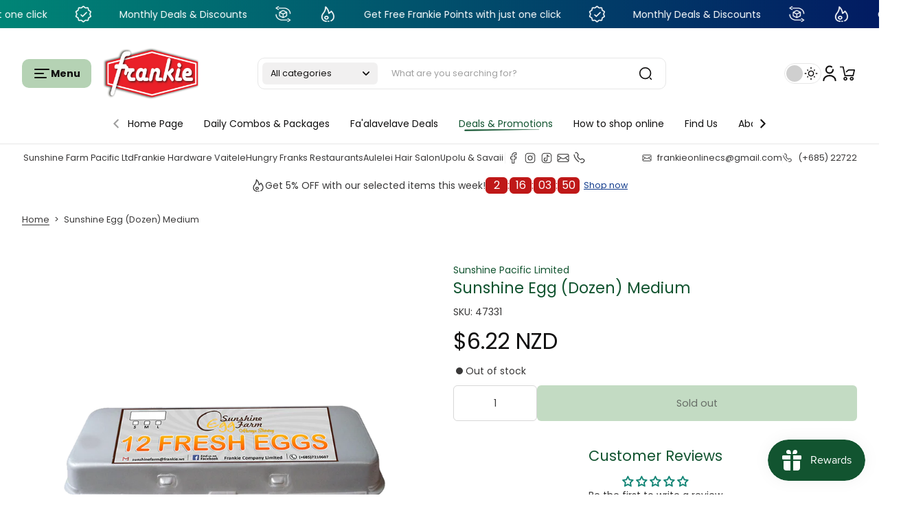

--- FILE ---
content_type: text/javascript
request_url: https://frankiesamoa.com/cdn/shop/t/11/assets/cart.js?v=93136763291565346461762285023
body_size: 2379
content:
requestAnimationFrame(()=>{document.addEventListener("alpine:init",()=>{Alpine.store("xCartHelper",{currentItemCount:0,cartShareUrl:"",validated:!0,openField:"",isOpenDiscountCodeMainCart:!1,isCopiedCart:!1,items:[],addItems:function(items){const cartDrawerElement=document.querySelector("#CartDrawer");let sectionIdCartDrawer;cartDrawerElement&&(sectionIdCartDrawer=cartDrawerElement.dataset.sectionId);const sectionsToRender=this.getSectionsToRender(sectionIdCartDrawer),sections=sectionsToRender.map(s=>s.id),formData={items,sections};fetch(Shopify.routes.root+"cart/add.js",{method:"POST",headers:{"Content-Type":"application/json",Accept:"application/json"},body:JSON.stringify(formData)}).then(response=>response.json()).then(response=>{sectionsToRender.forEach(section=>{const sectionElement=document.querySelector(section.selector);sectionElement&&response.sections[section.id]&&(sectionElement.innerHTML=getSectionInnerHTML(response.sections[section.id],section.selector))}),Alpine.store("xMiniCart").reLoad(!0)}).catch(error=>{console.error(error)})},updateCart:function(data,needValidate=!1){const formData=JSON.stringify(data);fetch(Shopify.routes.root+"cart/update.js",{method:"POST",headers:{"Content-Type":"application/json",Accept:"application/json"},body:formData}).then(()=>{needValidate&&this.validateCart()})},changeCart:function(data){fetch(`${Shopify.routes.root}cart/change.js`,{method:"POST",headers:{"Content-Type":"application/json"},body:JSON.stringify(data)}).then(response=>response.text())},validateCart:function(){this.validated=!0,document.dispatchEvent(new CustomEvent(`${CART_EVENT.validate}`))},goToCheckout(e){if(this.validateCart(),this.validated){let formData={attributes:{"collection-pagination":null,"blog-pagination":null,choose_option_id:null,"datetime-updated":null,"datetime-created":null,[CART_ATTRIBUTES.product_comparison_options]:null,[CART_ATTRIBUTES.product_comparison_metafields]:null}};fetch(Shopify.routes.root+"cart/update",{method:"POST",headers:{"Content-Type":"application/json",Accept:"application/json"},body:JSON.stringify(formData)})}else e.preventDefault()},getSectionsToRender(sectionId){let sectionsToRender=[{id:"cart-icon-bubble",selector:"#cart-icon-bubble"},{id:`${sectionId}`,selector:".cart__shipping-and-delivery-wrapper"}];if(window.Maximize.isCartPage){sectionsToRender.push({id:`${sectionId}`,selector:"#MainCart__Items"});const sectionEle=document.querySelector(`.section-${sectionId}`);if(sectionEle){const templateId=sectionEle.closest(".shopify-section").id.replace("cart-items","").replace("shopify-section-","")}}else sectionId&&sectionsToRender.push({id:`${sectionId}`,selector:"#CartDrawer"});return sectionsToRender},generateUrl(){fetch(Shopify.routes.root+"cart.js",{method:"GET",headers:{"Content-Type":"application/json"}}).then(response=>response.json()).then(response=>{this.items=response.items;const serialize=obj=>Object.entries(obj).reduce((str,[key,value])=>str.concat(`${encodeURIComponent(key)}:${encodeURIComponent(value.toString())},`),"").slice(0,-1);let filteredCart=this.items.map(item=>({id:item.variant_id,quantity:item.quantity}));filteredCart.push({share_cart:!0});const queryString=filteredCart.map(serialize).join("&");this.cartShareUrl=`${window.location.origin}?&${queryString}`})},copyURL(cartShareButton){const cartShareInput=document.querySelector("#cart-share");cartShareInput&&(cartShareInput.select(),document.execCommand("copy"),this.isCopiedCart=!0)},handleSharedCart(){if(location.search.includes("share_cart")){const queryString=window.location.search.substring(1);let items=[];if(queryString.includes("share_cart:true")){const idsAndQuantities=queryString.match(/id:\d+,quantity:\d+/g);idsAndQuantities&&idsAndQuantities.forEach(pair=>{const[idPart,quantityPart]=pair.split(","),id=idPart.split(":")[1],quantity=quantityPart.split(":")[1];items.push({id:Number(id),quantity:Number(quantity)})})}items.length&&this.addItems(items)}},updateCurrentCountItem(){const cartBubbleContainer=document.querySelector("#cart-icon-bubble .cart-bubble__container");this.currentItemCount=parseInt(cartBubbleContainer&&cartBubbleContainer.dataset.countItem?cartBubbleContainer.dataset.countItem:0)},closeField(isCloseMiniCart=!1){if(this.isCopiedCart=!1,isCloseMiniCart){const drawerTransitionDuration=parseInt(window.getComputedStyle(document.body).getPropertyValue("--drawer-transition-duration").replaceAll("ms",""));setTimeout(()=>{this.openField=""},drawerTransitionDuration)}else this.openField="";Alpine.store("xFocusElement").removeTrapFocus()}}),Alpine.data("xCart",sectionId=>({t:"",isLoading:!1,updateItemQty(line,additionalFeePropertyValue){let qty=parseInt(document.getElementById(`CartItemQuantity--${line}`).value);this.__validateQty(qty)&&this.__postUpdateItem(line,qty,additionalFeePropertyValue)},minusItemQty(line,additionalFeePropertyValue){let qty=parseInt(document.getElementById(`CartItemQuantity--${line}`).value);this.__validateQty(qty)&&(qty>0&&(qty-=1,document.getElementById(`CartItemQuantity--${line}`).value=qty),this.__postUpdateItem(line,qty,additionalFeePropertyValue))},plusItemQty(line,additionalFeePropertyValue){let qty=parseInt(document.getElementById(`CartItemQuantity--${line}`).value);this.__validateQty(qty)&&(qty>=0&&(qty+=1,document.getElementById(`CartItemQuantity--${line}`).value=qty),this.__postUpdateItem(line,qty,additionalFeePropertyValue))},removeItem(line,additionalFeePropertyValue){this.__postUpdateItem(line,0,additionalFeePropertyValue,0)},handleKeydown(evt,el){evt.key==="Enter"&&(evt.preventDefault(),el.blur(),el.focus())},updateCartItem(line,errorMessage){fetch(`${window.Shopify.routes.root}?section_id=${sectionId}`,{method:"GET",headers:{Accept:"application/javascript","Content-Type":"application/json"}}).then(response=>response.text()).then(text=>{const newCartWrapperHTML=new DOMParser().parseFromString(text,"text/html").querySelector(".shopify-section").querySelector(`.cart-wrapper-${sectionId}`);if(newCartWrapperHTML){const oldCartItemEle=document.querySelector(`.cart-wrapper-${sectionId} .cart-item__wrapper[data-cart-item-line="${line}"]`),newCartItemEle=newCartWrapperHTML.querySelector(`.cart-item__wrapper[data-cart-item-line="${line}"]`);oldCartItemEle&&newCartItemEle&&(oldCartItemEle.outerHTML=newCartItemEle.outerHTML),this._addErrorMessage(line,errorMessage)}})},updateEstimateShippingCart(el,estimateShippingKey){const attributeEstimateShipping={},estimateContentEle=el.querySelector(".estimate-content");estimateContentEle&&(attributeEstimateShipping[estimateShippingKey]=estimateContentEle.innerHTML,Alpine.store("xCartHelper").updateCart({attributes:attributeEstimateShipping}))},updateEstimateShippingCartItem(el,line){const quantityEle=document.querySelector(`#CartItemQuantity--${line}`),qty=quantityEle?parseInt(quantityEle.value):1,properties=xParseJSON(el.dataset.properties);let updateData={line:`${line}`,quantity:`${qty}`,properties};Alpine.store("xCartHelper").changeCart(updateData)},updateDate(date){let formData={attributes:{"datetime-updated":`${date}`}};fetch(Shopify.routes.root+"cart/update",{method:"POST",headers:{"Content-Type":"application/json",Accept:"application/json"},body:JSON.stringify(formData)}).then(response=>response.json()).catch(error=>console.error(error))},_addErrorMessage(line,message){const lineItemError=document.getElementById(`LineItemError-${line}`);lineItemError&&(lineItemError.classList.remove("hidden"),lineItemError.getElementsByClassName("cart-item__error-text")[0].innerHTML=message)},async handleUpdateAdditionalFeeData(additionalFeePropertyValue,additionalFeeItemsUpdate,additionalFeeItemsData,sectionsToRender,mainItemKey,qty,isUpdateError){if(additionalFeePropertyValue!="")if(isUpdateError){await fetch(Shopify.routes.root+"cart.js",{method:"GET",headers:{"Content-Type":"application/json"}}).then(responseCart=>responseCart.json()).then(async responseCart=>{const items=responseCart.items;let newQty=qty;for(let i=0;i<items.length;i++)if(items[i].key==mainItemKey){newQty=items[i].quantity;break}additionalFeeItemsUpdate.map(item=>{additionalFeeItemsData.updates[item.itemKey]=newQty}),await fetch(window.Maximize.routes.cartUpdate,{method:"POST",headers:{Accept:"application/javascript","Content-Type":"application/json"},body:JSON.stringify(additionalFeeItemsData)}).then(responseAdditionalFee=>responseAdditionalFee.json()).then(responseAdditionalFee=>{sectionsToRender.forEach(section=>{const sectionElement=document.querySelector(section.selector);sectionElement&&responseAdditionalFee.sections[section.id]&&(sectionElement.innerHTML=getSectionInnerHTML(responseAdditionalFee.sections[section.id],section.selector))})})});return}else return additionalFeeItemsUpdate.map(item=>{additionalFeeItemsData.updates[item.itemKey]=qty}),await fetch(window.Maximize.routes.cartUpdate,{method:"POST",headers:{Accept:"application/javascript","Content-Type":"application/json"},body:JSON.stringify(additionalFeeItemsData)}).then(responseAdditionalFee=>responseAdditionalFee.json())},__postUpdateItem(line,qty,additionalFeePropertyValue,wait=500){clearTimeout(this.t);const func=()=>{this.isLoading=!0;const sectionsToRender=Alpine.store("xCartHelper").getSectionsToRender(sectionId),sections=sectionsToRender.map(s=>s.id);let updateData={line:`${line}`,quantity:`${qty}`,sections};const loadingEle=document.getElementById(`CartItem__Loading__${line}`);loadingEle&&loadingEle.classList.remove("hidden");let removeEl=document.getElementById(`CartItemRemove-${line}`);removeEl&&(removeEl.style.display="none");const additionalFeeItemsData={updates:{},sections},additionalFeeItemsUpdate=[];let mainItemKey="";additionalFeePropertyValue!=""&&Array.from(document.querySelectorAll(`.cart-item__wrapper[data-additional-fee-property="${additionalFeePropertyValue}"]`)).map(item=>{additionalFeePropertyValue.split("_")[0]!=item.dataset.variantId?additionalFeeItemsUpdate.push({itemKey:item.dataset.cartItemKey,itemLine:item.dataset.cartItemLine}):mainItemKey=item.dataset.cartItemKey}),fetch(window.Maximize.routes.cartChange,{method:"POST",headers:{Accept:"application/javascript","Content-Type":"application/json"},body:JSON.stringify(updateData)}).then(response=>(!response.ok&&response.errors&&(this._addErrorMessage(line,response.message),this.updateCart(line)),response.json())).then(async response=>{if(response.status===422)await this.handleUpdateAdditionalFeeData(additionalFeePropertyValue,additionalFeeItemsUpdate,additionalFeeItemsData,sectionsToRender,mainItemKey,qty,!0),this.updateCartItem(line,response.message);else if(response.errors)this._addErrorMessage(line,response.errors);else{const finalResponse=await this.handleUpdateAdditionalFeeData(additionalFeePropertyValue,additionalFeeItemsUpdate,additionalFeeItemsData,sectionsToRender,mainItemKey,qty,!1)||response;sectionsToRender.forEach(section=>{const sectionElement=document.querySelector(section.selector);sectionElement&&(section.selector==="#MainCart__Items"&&sectionElement.classList.add("disable-fade-element"),finalResponse.sections[section.id]&&(sectionElement.innerHTML=getSectionInnerHTML(finalResponse.sections[section.id],section.selector)))}),window.Maximize.isCartPage||Alpine.store("xProductRecommendations")&&Alpine.store("xProductRecommendations").updateCartDrawerUpsellStatus(),Alpine.store("xCartHelper").currentItemCount!==finalResponse.item_count&&(Alpine.store("xCartHelper").currentItemCount=finalResponse.item_count,document.dispatchEvent(new CustomEvent(`${CART_EVENT.cartUpdate}`,{bubbles:!0,detail:{isItemCountChanged:!0}})))}}).catch(e=>{console.error("Error updating cart item:",e)}).finally(()=>{this.isLoading=!1,loadingEle&&loadingEle.classList.add("hidden")})};this.t=setTimeout(()=>{func()},wait)},__validateQty:function(number){return!(parseFloat(number)!==parseInt(number)&&isNaN(number))}})),Alpine.store("xMiniCart",{isOpen:!1,isOpenUpsell:!1,isLoading:!1,isOpeningCartDrawer:!1,needReload:!1,async reLoad(isOpenMiniCart=!1){this.isLoading=!0;const sections=Alpine.store("xCartHelper").getSectionsToRender().map(s=>s.id).join(",");await fetch(`${window.location.pathname}?sections=${sections}`).then(response=>response.json()).then(response=>{Alpine.store("xCartHelper").getSectionsToRender().forEach(section=>{const sectionElement=document.querySelector(section.selector);sectionElement&&response[section.id]&&(sectionElement.innerHTML=getSectionInnerHTML(response[section.id],section.selector))}),this.isLoading=!1,!this.isOpen&&isOpenMiniCart&&(this.isOpen=!0,Alpine.store("xMaximizeDrawer").handleOpen("#CartDrawer__Container"))})},handleOpen(){window.location.pathname!=="/cart"&&(Alpine.store("xMaximizeDrawer").handleOpen("#CartDrawer__Container"),requestAnimationFrame(()=>{this.isOpeningCartDrawer=!0;const drawerTransitionDuration=parseInt(window.getComputedStyle(document.body).getPropertyValue("--drawer-transition-duration").replaceAll("ms",""));this.isOpen=!0,setTimeout(()=>{this.isOpeningCartDrawer=!1},drawerTransitionDuration),Alpine.store("xCartHelper").currentItemCount===0?this.isOpenUpsell=!1:window.innerWidth>=MIN_DEVICE_WIDTH.tablet&&Alpine.store("xProductRecommendations")&&Alpine.store("xProductRecommendations").updateCartDrawerUpsellStatus()}))},handleClose(){this.isOpeningCartDrawer||(Alpine.store("xMaximizeDrawer").handleClose(),requestAnimationFrame(()=>{this.isOpen=!1,window.innerWidth>=MIN_DEVICE_WIDTH.tablet&&(this.isOpenUpsell=!1),Alpine.store("xCartHelper").closeField(!0),Alpine.store("xFocusElement").removeTrapFocus()}))}}),Alpine.store("xCartAnalytics",{viewCart(){fetch("/cart.js").then(response=>response.text()).then(cart=>{cart=JSON.parse(cart),cart.items.length>0&&Shopify.analytics.publish("view_cart",{cart})})}})})});
//# sourceMappingURL=/cdn/shop/t/11/assets/cart.js.map?v=93136763291565346461762285023


--- FILE ---
content_type: text/javascript
request_url: https://frankiesamoa.com/cdn/shop/t/11/assets/scrolling-promotion.js?v=42133288218290529641762285023
body_size: -613
content:
window.Maximize.loadedScript.includes("scrolling-promotion.js")||(window.Maximize.loadedScript.push("scrolling-promotion.js"),requestAnimationFrame(()=>{document.addEventListener("alpine:init",()=>{Alpine.store("xScrollPromotion",{load(el){let scroll=el.getElementsByClassName("el_animate");for(let i=0;i<scroll.length;i++)scroll[i].classList.add("animate-scroll-banner")}})})}));
//# sourceMappingURL=/cdn/shop/t/11/assets/scrolling-promotion.js.map?v=42133288218290529641762285023


--- FILE ---
content_type: text/javascript
request_url: https://frankiesamoa.com/cdn/shop/t/11/assets/quick-view.js?v=175645934538785250141762285023
body_size: 209
content:
requestAnimationFrame(()=>{document.addEventListener("alpine:init",()=>{Alpine.store("xQuickView",{sectionId:window.xQuickView.sectionId,enabled:window.xQuickView.enabled,buttonLabel:window.xQuickView.buttonLabel,show:!1,loading:!1,cachedResults:[],cachedFetch:[],selected:!1,buttonQuickView:"",openQuickViewForm:"",addListener(){document.addEventListener(`${CART_EVENT.cartUpdate}`,()=>{this.cachedResults=[]})},load(productId,url,el){this.buttonQuickView==""&&(this.buttonQuickView=el);const productCardWrapper=el.closest(".product-card__wrapper"),listSelectedInput=Array.from(productCardWrapper?.getElementsByClassName("variant-option__input selected")||[]);let variantId=productCardWrapper?.querySelector(".current-variant")?.textContent.trim(),productUrl=variantId?`${url}?variant=${variantId}&section_id=${this.sectionId}`:`${url}?section_id=${this.sectionId}`;return productUrl=productUrl.replace(/\s+/g,""),this.cachedResults[productUrl]?(document.getElementById("QuickViewProductContent").innerHTML=this.cachedResults[productUrl],Alpine.nextTick(()=>{Alpine.store("xFocusElement").trapFocus("QuickViewContainer","QuickViewClose")}),!0):(this.cachedFetch[productUrl]||(this.loading=!0,this.cachedFetch[productUrl]=!0,fetch(productUrl).then(response=>response.text()).then(response=>{const content=new DOMParser().parseFromString(response,"text/html").getElementById("QuickViewProductContent").innerHTML;document.getElementById("QuickViewProductContent").innerHTML=content,this.cachedResults[productUrl]=content,Alpine.nextTick(()=>{Alpine.store("xFocusElement").trapFocus("QuickViewContainer","QuickViewClose")})}).finally(()=>{this.loading=!1,this.cachedFetch[productUrl]=!1})),!0)},open(openFrom=""){this.show=!0,Alpine.store("xMaximizeDrawer").isOpen=!1,Alpine.store("xMiniCart").isOpen=!1,Alpine.store("xMaximizeDrawer").handleOpen("#QuickViewContainer__wapper"),this.openQuickViewForm=openFrom},close(){this.show=!1,this.buttonQuickView="",Alpine.store("xMaximizeDrawer").handleClose(),this.openQuickViewForm==="cart_drawer_upsell"&&(Alpine.store("xMiniCart").handleOpen(),setTimeout(()=>{this.openQuickViewForm=""},1e3)),this.removeFocusQuickView()},focusQuickView(quickView,btnClose){this.selected||Alpine.store("xFocusElement").trapFocus(quickView,btnClose)},removeFocusQuickView(){this.selected||Alpine.store("xFocusElement").removeTrapFocus()}})})});
//# sourceMappingURL=/cdn/shop/t/11/assets/quick-view.js.map?v=175645934538785250141762285023


--- FILE ---
content_type: text/javascript
request_url: https://frankiesamoa.com/cdn/shop/t/11/assets/popup.js?v=95349730110145575361762285023
body_size: 814
content:
window.Maximize.loadedScript.includes("popup.js")||(window.Maximize.loadedScript.push("popup.js"),requestAnimationFrame(()=>{document.addEventListener("alpine:init",()=>{Alpine.data("xPopups",data=>({enable:!1,showMinimal:!1,show:Shopify.designMode?localStorage.getItem(data.name+"-"+data.sectionId)?xParseJSON(localStorage.getItem(data.name+"-"+data.sectionId)):!0:!1,delayDays:data.delayDays?data.delayDays:0,t:"",copySuccess:!1,init(){if(Shopify.designMode){let _this=this;const handlePopupSelect=(event,isResize=null)=>{event.detail&&event.detail.sectionId&&event.detail.sectionId.includes(data.sectionId)||isResize?window.Alpine?(_this.open(),localStorage.setItem(data.name+"-"+data.sectionId,JSON.stringify(!0))):document.addEventListener("alpine:initialized",()=>{_this.open(),localStorage.setItem(data.name+"-"+data.sectionId,JSON.stringify(!0))}):window.Alpine?(_this.closeSection(),localStorage.setItem(data.name+"-"+data.sectionId,JSON.stringify(!1))):document.addEventListener("alpine:initialized",()=>{_this.closeSection(),localStorage.setItem(data.name+"-"+data.sectionId,JSON.stringify(!1))})};document.addEventListener("shopify:section:select",event=>{handlePopupSelect(event)}),document.addEventListener("shopify:block:select",event=>{handlePopupSelect(event)}),data.name!="popup-age-verification"&&window.addEventListener("resize",event=>{handlePopupSelect(event,xParseJSON(localStorage.getItem(data.name+"-"+data.sectionId))),xParseJSON(localStorage.getItem(data.name+"-"+data.sectionId))})}this.handleLoadPage(),this.$el.querySelector(".newsletter-message")&&this.open(),this.$watch("show",newValue=>{newValue?Alpine.store("xMaximizePopup").handleOpen():Alpine.store("xMaximizePopup").handleClose()})},load(){if(window.location.pathname==="/challenge")return;const _this=this;if(Shopify.designMode)_this.open();else{if(data.name=="popup-promotion"&&!this.handleSchedule()&&data.showCountdown)return;if(data.name=="popup-promotion"&&document.querySelector("#x-age-popup")&&xParseJSON(localStorage.getItem("popup-age-verification"))==null){document.addEventListener("close-age-verification",()=>{setTimeout(()=>{_this.open()},data.delays*1e3)});return}setTimeout(()=>{_this.open()},data.delays*1e3)}},open(){if(!(!Shopify.designMode&&this.isExpireSave()&&!this.show)){var _this=this;if(data.name=="popup-age-verification"){if(this.isExpireSave()&&!Shopify.designMode&&!data.show_popup)return;requestAnimationFrame(()=>{Alpine.store("xMaximizePopup").handleOpen()})}data.showMinimal&&data.default_style=="minimal"&&window.innerWidth>=768||data.showMinimalMobile&&data.default_style_mobile=="minimal"&&window.innerWidth<768?(_this.showMinimal=!0,_this.show=!1,Shopify.designMode&&(localStorage.setItem(data.name+"-"+data.sectionId,JSON.stringify(!1)),_this.removeOverlay())):data.showOnMobile&&window.innerWidth<768||window.innerWidth>=768?localStorage.getItem("current-"+data.sectionId)=="minimal"?(_this.showMinimal=!0,_this.show=!1,_this.removeOverlay()):(_this.show=!0,_this.showMinimal=!1,_this.setOverlay(),Shopify.designMode||_this.saveDisplayedPopup()):_this.removeOverlay()}},close(){if(data.name=="popup-age-verification"){this.show=!1,requestAnimationFrame(()=>{document.body.classList.remove("overflow-hidden"),Alpine.store("xMaximizePopup").handleClose()}),document.dispatchEvent(new Event("close-age-verification")),this.isExpireSave()||this.setExpire();return}var _this=this;Shopify.designMode?requestAnimationFrame(()=>{setTimeout(()=>{_this.showMinimal=!0},300)}):(this.removeDisplayedPopup(),data.showMinimal&&window.innerWidth>=768||data.showMinimalMobile&&window.innerWidth<768?requestAnimationFrame(()=>{setTimeout(()=>{_this.showMinimal=!0},300),localStorage.setItem("current-"+data.sectionId,"minimal")}):this.isExpireSave()||this.setExpire()),requestAnimationFrame(()=>{_this.show=!1,_this.removeOverlay()})},closeSection(){this.show=!1,this.showMinimal=!1,this.removeOverlay()},setExpire(){const item={section:data.sectionId,expires:Date.now()+this.delayDays*24*60*60*1e3};localStorage.setItem(data.sectionId,JSON.stringify(item)),localStorage.removeItem("current-"+data.sectionId)},isExpireSave(){const item=xParseJSON(localStorage.getItem(data.sectionId));return item==null?!1:Date.now()>item.expires?(localStorage.removeItem(data.sectionId),!1):!0},handleSchedule(){if(data.showCountdown){let el=document.getElementById("x-promotion-"+data.sectionId),settings=xParseJSON(el.getAttribute("x-countdown-data"));if(!Alpine.store("xHelper").canShow(settings)&&!Shopify.designMode&&data.schedule_enabled)return requestAnimationFrame(()=>{this.show=!1}),!1}return this.enable=!0,!0},clickMinimal(){requestAnimationFrame(()=>{this.show=!0,this.showMinimal=!1,Alpine.store("xMaximizePopup").handleOpen(),Shopify.designMode||this.saveDisplayedPopup(),this.setOverlay(),setTimeout(()=>{Alpine.store("xFocusElement").trapFocus(`PopupFullWidth-${data.sectionId}`,`ClosePromotionPopup__${data.sectionId}`)},300)})},setOverlay(){if(data.overlay){let popupsDiv=document.querySelector("#Popup__Overlay");if(popupsDiv.classList.contains("block"))return;popupsDiv.classList.add("block"),popupsDiv.classList.remove("hidden")}},removeOverlay(){if(data.overlay){let popupsDiv=document.querySelector("#Popup__Overlay");displayedPopups=xParseJSON(localStorage.getItem("promotion-popup-overlay"))||[],popupsDiv.classList.contains("block")&&displayedPopups.length==0&&(popupsDiv.classList.remove("block"),popupsDiv.classList.add("hidden"),Alpine.store("xMaximizePopup").handleClose())}},closeMinimal(){this.showMinimal=!1,!Shopify.designMode&&(this.isExpireSave()||this.setExpire())},saveDisplayedPopup(){let localStorageArray=xParseJSON(localStorage.getItem("promotion-popup-overlay"))||[];localStorageArray.some(item=>item==data.name+"-"+data.sectionId)||(localStorageArray.push(data.name+"-"+data.sectionId),localStorage.setItem("promotion-popup-overlay",JSON.stringify(localStorageArray)))},removeDisplayedPopup(){let localStorageArray=xParseJSON(localStorage.getItem("promotion-popup-overlay")),updatedArray=localStorageArray.filter(item=>item!=data.name+"-"+data.sectionId);localStorage.setItem("promotion-popup-overlay",JSON.stringify(updatedArray))},handleLoadPage(){localStorage.setItem("promotion-popup-overlay",JSON.stringify([]))},handleFocusPopup(){this.$el.dataset.isFirstLoad=="true"?this.$el.dataset.isFirstLoad="false":Alpine.store("xFocusElement").trapFocus(`PopupFullWidth-${data.sectionId}`,`ClosePromotionPopup__${data.sectionId}`)}}))})}));
//# sourceMappingURL=/cdn/shop/t/11/assets/popup.js.map?v=95349730110145575361762285023


--- FILE ---
content_type: text/javascript
request_url: https://frankiesamoa.com/cdn/shop/t/11/assets/product-info.js?v=46756301736941375071762285023
body_size: -235
content:
if(!customElements.get("product-info")){class ProductInfo extends HTMLElement{constructor(){super(),this.sectionId=this.dataset.sectionId,this.isEnabledStickyContent=this.dataset.enabledStickyContent==="true",this.isEnabledStickyContent&&(this.setStickyHeight(),window.addEventListener("resize",this.setStickyHeight.bind(this)))}setStickyHeight(){const contentSideEle=this.querySelector(`.product-template__content-wrapper[data-section-id="${this.sectionId}"]`);if(window.innerWidth>=MIN_DEVICE_WIDTH.tablet){let totalHeightMediaSide=0,totalHeightContentSide=0;document.querySelectorAll(`.product-template__media-wrapper[data-section-id="${this.sectionId}"], .section-main-product + .section-product-details product-details`).forEach(elem=>{totalHeightMediaSide+=elem.getBoundingClientRect().height});const contentSideEle2=this.querySelector(`.product-template__content-wrapper[data-section-id="${this.sectionId}"]`);this.querySelectorAll(`.product-template__content-wrapper[data-section-id="${this.sectionId}"]`).forEach(elem=>{totalHeightContentSide+=elem.getBoundingClientRect().height});const contentSideContainerEle=contentSideEle2.querySelector(".product-template__content__container");contentSideEle2.style.minHeight=`${totalHeightMediaSide}px`,totalHeightMediaSide>=contentSideEle2.getBoundingClientRect().height?contentSideContainerEle&&contentSideContainerEle.classList.add("md:sticky"):contentSideContainerEle&&contentSideContainerEle.classList.remove("md:sticky")}else contentSideEle.style.minHeight="auto"}}customElements.define("product-info",ProductInfo)}
//# sourceMappingURL=/cdn/shop/t/11/assets/product-info.js.map?v=46756301736941375071762285023


--- FILE ---
content_type: text/javascript
request_url: https://frankiesamoa.com/cdn/shop/t/11/assets/customizable-options.js?v=117563081223676506321762285023
body_size: 1334
content:
window.Maximize.loadedScript.includes("customizable-options.js")||(window.Maximize.loadedScript.push("customizable-options.js"),requestAnimationFrame(()=>{document.addEventListener("alpine:init",()=>{Alpine.data("xCustomizableOptions",blockId=>({dataCheckbox:[],disableInput:!0,radioChecked:"",validation(el){el.value===""?el.classList.add("required-picker"):el.classList.remove("required-picker"),this.validateErrorBtn(el)},validateErrorBtn(el){let productInfo=el.closest(".product-template__wrapper");if(!productInfo)return;let paymentBtn=productInfo.querySelector(".payment-button--clone");if(!paymentBtn)return;let propertiesInput=productInfo.querySelectorAll(".customizable-option"),hasRequiredInputFail=!1;for(let i=0;i<propertiesInput.length;i++){let input=propertiesInput[i];if(input.required&&input.value===""||input.classList.contains("validate-checkbox")){hasRequiredInputFail=!0;break}}hasRequiredInputFail?paymentBtn.classList.remove("hidden"):paymentBtn.classList.add("hidden")},setValueBlank(el){this.disableInput=el.value===""},validateError(el){let propertiesInput=el.closest(".product-template__wrapper").querySelectorAll(".customizable-option"),isScroll=!1;propertiesInput.length&&propertiesInput.forEach(input=>{if(input.required&&input.value===""||input.classList.contains("validate-checkbox")){if(!isScroll){const inputWrapper=input.closest(".customizable-option__wrapper");inputWrapper&&inputWrapper.scrollIntoView({behavior:"smooth",block:"center"}),isScroll=!0}input.classList.add("required-picker")}})},initDataCheckbox(){this.$el.closest(".maximize.customize-checkbox").querySelectorAll("input[type=checkbox]:checked").forEach(input=>{this.dataCheckbox.push(input.value)}),this.setValueCheckBox()},setValueCheckBox(){this.$el.value=this.dataCheckbox.join("; "),this.$el.value||this.$el.nextElementSibling&&this.$el.nextElementSibling.nextElementSibling&&(this.$el.value=this.$el.nextElementSibling.nextElementSibling.value)},validateCheckBox(el,minLimit,maxLimit,isInit=!1){let groupCheckbox=el.closest(".maximize.customize-checkbox");const checkedInputs=groupCheckbox.querySelectorAll("input[type=checkbox]:checked");if(checkedInputs.length>=minLimit?el.classList.remove("required-picker","validate-checkbox"):isInit||el.classList.add("required-picker","validate-checkbox"),maxLimit>0&&maxLimit>=minLimit){const disableInput=checkedInputs.length>=maxLimit;groupCheckbox.querySelectorAll("input[type=checkbox]:not(:checked)").forEach(uncheckedInput=>{uncheckedInput.disabled=disableInput})}minLimit>0&&this.validateErrorBtn(el),this.setValueCheckBox()},setDragAndDrop(el){const inputElement=el.querySelector(".drop-zone__input"),dropZoneWrapElm=inputElement.closest(".drop-zone-wrap"),dropZoneElement=dropZoneWrapElm.querySelector(".drop-zone");dropZoneElement.addEventListener("click",e=>{inputElement.click()}),dropZoneElement.addEventListener("keyup",e=>{if(e.key==="Enter"){if(dropZoneWrapElm.classList.contains("drop-zone-wrap--inactive"))return;inputElement.click()}}),inputElement.addEventListener("change",e=>{if(inputElement.files.length){const dropZone=inputElement.closest(".drop-zone-wrap"),file=inputElement.files[0],filesize=(file.size/1024/1024).toFixed(4);if(dropZone.classList.remove("drop-zone-wrap--error"),inputElement.classList.remove("required-picker"),filesize>5){inputElement.value="",dropZone.classList.add("drop-zone-wrap--error"),setTimeout(()=>{dropZone.classList.remove("drop-zone-wrap--error")},3e3);return}this.preview(dropZoneWrapElm,file)}}),dropZoneElement.addEventListener("dragover",e=>{e.preventDefault(),dropZoneElement.classList.add("drop-zone--over")}),["dragleave","dragend"].forEach(type=>{dropZoneElement.addEventListener(type,e=>{dropZoneElement.classList.remove("drop-zone--over")})}),dropZoneElement.addEventListener("drop",e=>{e.preventDefault(),e.dataTransfer.files.length&&(inputElement.files=e.dataTransfer.files,this.preview(dropZoneWrapElm,e.dataTransfer.files[0])),dropZoneElement.classList.remove("drop-zone--over")})},preview(dropZoneWrapElm,file){const reader=new FileReader;reader.addEventListener("load",()=>{let thumbnailElement=dropZoneWrapElm.querySelector(".drop-zone__thumb"),preview=dropZoneWrapElm.querySelector(".dd-thumbnail"),previewIcon=preview.querySelector(".icon-file"),fileInfo=dropZoneWrapElm.querySelector(".dd-file-info");dropZoneWrapElm.classList.add("drop-zone-wrap--inactive");const spanFileName=fileInfo.querySelector(".dd-file-info__title");spanFileName.textContent=file.name.substring(0,file.name.lastIndexOf("."))||file.name;const spanFileType=fileInfo.querySelector(".dd-file-info__type");spanFileType.textContent=`${this.formatFileType(file)} \u2022 ${this.calculateSize(file)}`,preview.removeAttribute("style"),previewIcon.classList.add("hidden"),/\.(jpe?g|png|gif|webp)$/i.test(file.name)?preview.setAttribute("style",`background-image:url("${reader.result}");`):previewIcon.classList.remove("hidden"),thumbnailElement.dataset.tsFile=file.name;const buttonCloseEl=dropZoneWrapElm.getElementsByClassName("drop-zone__button-close")[0],dropZoneElement=dropZoneWrapElm.querySelector(".drop-zone");!buttonCloseEl||!dropZoneElement||(dropZoneElement.setAttribute("tabindex","-1"),buttonCloseEl.focus())},!1),reader.readAsDataURL(file)},removeFile(evt,el){evt&&evt.preventDefault();const dropZoneWrapElm=el?.closest(".drop-zone-wrap")||el;if(!dropZoneWrapElm)return;if(dropZoneWrapElm.classList.contains("drop-zone-wrap--inactive")){const dropZoneElement=dropZoneWrapElm.querySelector(".drop-zone");if(!dropZoneElement)return;dropZoneElement.setAttribute("tabindex","0"),dropZoneElement.focus()}const inputElm=dropZoneWrapElm.querySelector(".drop-zone__input");inputElm&&(inputElm.value="",dropZoneWrapElm.classList.remove("drop-zone-wrap--inactive"),this.disableInput=!0)},formatFileType(file){const type=file.type,splitType=type.split("/"),subtype=splitType[1];let formattedType=subtype,handleSubtype=subtype.toLowerCase().replace(/[^a-z0-9]+/g,"-").replace(/-$/,"").replace(/^-/,"");const applicationType={pdf:subtype.toUpperCase(),"vnd-ms-excel":"Excel","vnd-openxmlformats-officedocument-spreadsheetml-sheet":"Excel","vnd-ms-powerpoint":"PowerPoint","vnd-openxmlformats-officedocument-presentationml-presentation":"PowerPoint","x-msvideo":"AVI",html:"HTML",msword:"Word","vnd-openxmlformats-officedocument-wordprocessingml-document":"Word",csv:"CSV",mpeg:"MP3 Audio",webm:"WEBM Audio","mp4-video":"MP4 Video","mpeg-video":"MPEG Video","webm-video":"WEBM Video","vnd-rar":"RAR archive",rtf:"RTF",plain:"Text",wav:"WAV","vnd-adobe-photoshop":"Adobe Photoshop",postscript:"Adobe Illustrator"};if(type.startsWith("image/"))applicationType[handleSubtype]?formattedType=applicationType[handleSubtype]:(formattedType=splitType[1].toUpperCase(),formattedType=`${formattedType} Image`);else if(type.startsWith("video/")){const handleVideoSubtype=`${handleSubtype}-video`;applicationType[handleVideoSubtype]&&(formattedType=applicationType[handleVideoSubtype])}else applicationType[handleSubtype]&&(formattedType=applicationType[handleSubtype]);return formattedType},calculateSize(file){let numberOfBytes=file.size;if(numberOfBytes===0)return 0;const units=["B","KB","MB","GB","TB","PB","EB","ZB","YB"],exponent=Math.min(Math.floor(Math.log(numberOfBytes)/Math.log(1024)),units.length-1),approx=numberOfBytes/1024**exponent;return exponent===0?`${numberOfBytes} bytes`:`${approx.toFixed(2)} ${units[exponent]}`},handleShowDatePicker(event){const datePickerEle=document.getElementById(`CustomizePicker__Date__${blockId}`);datePickerEle&&datePickerEle.showPicker()}}))})}));
//# sourceMappingURL=/cdn/shop/t/11/assets/customizable-options.js.map?v=117563081223676506321762285023


--- FILE ---
content_type: text/javascript
request_url: https://frankiesamoa.com/cdn/shop/t/11/assets/video.js?v=25168614981576614191762285024
body_size: 1081
content:
if(!window.Maximize.loadedScript.includes("video.js")){window.Maximize.loadedScript.push("video.js"),requestAnimationFrame(()=>{document.addEventListener("alpine:init",()=>{Alpine.store("xVideo",{ytIframeId:0,vimeoIframeId:0,externalListened:!1,togglePlay(el){const videoContainer=el.closest(".external-video")||el;let video=videoContainer.getElementsByClassName("video")[0];if(video&&videoContainer){const videoWrapper=el.closest(".video__wrapper"),videoText=videoWrapper?videoWrapper.getElementsByClassName("video__content__text")[0]:null;videoText&&videoText.classList.add("pointer-events-auto"),video.tagName=="IFRAME"&&videoContainer.classList.contains("function-paused")||video.paused?this.play(el):this.pause(el)}},play(el){const videoContainer=el.closest(".external-video")||el;let video=videoContainer.getElementsByClassName("video")[0];if(video&&videoContainer){const buttonPlay=videoContainer.getElementsByClassName("button-play")[0];video.tagName=="IFRAME"?(videoContainer.classList.contains("function-paused")&&this.externalPostCommand(video,"play"),videoContainer.classList.remove("function-paused")):video.tagName=="VIDEO"&&(videoContainer.classList.contains("function-paused")||(buttonPlay&&buttonPlay.classList.add("hidden"),video.play().catch(error=>{buttonPlay&&buttonPlay.classList.remove("hidden")})));const videoWrapper=el.closest(".video__wrapper"),videoText=videoWrapper?videoWrapper.getElementsByClassName("video__content__text")[0]:null;videoText&&videoText.classList.add("pointer-events-auto")}},pause(el){const videoContainer=el.closest(".external-video")||el;let video=videoContainer.getElementsByClassName("video")[0];if(video&&videoContainer){const buttonPlay=videoContainer.getElementsByClassName("button-play")[0];video.tagName=="IFRAME"?(videoContainer.classList.contains("paused")||videoContainer.classList.add("function-paused"),this.externalPostCommand(video,"pause")):video.tagName=="VIDEO"&&(buttonPlay&&buttonPlay.classList.remove("hidden"),video.pause())}},mp4Listen(el){let videoContainer=el.closest(".external-video")||el;if(!videoContainer)return;let video=videoContainer.getElementsByClassName("video")[0],buttonPlay=videoContainer.getElementsByClassName("button-play")[0];!video||!buttonPlay||(video.addEventListener("play",function(){buttonPlay.classList.add("hidden")}),video.addEventListener("pause",function(){buttonPlay.classList.remove("hidden")}))},mp4Thumbnail(el,showControls=!0){const videoContainer=el.closest(".external-video");if(videoContainer){const imgThumbnail=videoContainer.getElementsByClassName("img-thumbnail")[0],buttonPlay=videoContainer.getElementsByClassName("button-play")[0],video=videoContainer.getElementsByClassName("video")[0];imgThumbnail&&imgThumbnail.classList.add("hidden"),video&&(video.setAttribute("tabindex","0"),video.focus()),buttonPlay&&buttonPlay.classList.add("hidden"),video&&showControls&&video.setAttribute("controls",""),this.togglePlay(el)}},externalLoad(el,host,id,loop,title,showControls=!0){let src="",pointerEvent="";const controls=showControls?1:0;host=="youtube"?src=`https://www.youtube.com/embed/${id}?mute=1&playlist=${id}&autoplay=1&playsinline=1&enablejsapi=1&modestbranding=1&rel=0&controls=${controls}&showinfo=${controls}`:src=`https://player.vimeo.com/video/${id}?muted=1&autoplay=1&playsinline=1&api=1&controls=${controls}&loop=${loop?1:0}`,showControls||(pointerEvent=" pointer-events-none"),requestAnimationFrame(()=>{const videoContainer=el.closest(".external-video");if(videoContainer){videoContainer.innerHTML=`<iframe data-video-loop="${loop}" class="iframe-video absolute w-full h-full video top-1/2 -translate-y-1/2 ${pointerEvent}"
              frameborder="0" host="${host}" allow="accelerometer; autoplay; encrypted-media; gyroscope; picture-in-picture" allowfullscreen playsinline
              src="${src}" title="${title}"></iframe>`;const iframeVideo=videoContainer.querySelector(".iframe-video");videoContainer.setAttribute("tabindex","0"),loop||videoContainer.focus(),iframeVideo&&iframeVideo.addEventListener("load",()=>{setTimeout(()=>{this.play(videoContainer),host=="youtube"?(this.ytIframeId++,iframeVideo.contentWindow.postMessage(JSON.stringify({event:"listening",id:this.ytIframeId,channel:"widget"}),"*")):(this.vimeoIframeId++,iframeVideo.contentWindow.postMessage(JSON.stringify({method:"addEventListener",value:"finish"}),"*"),iframeVideo.contentWindow.postMessage(JSON.stringify({method:"addEventListener",value:"play"}),"*"),iframeVideo.contentWindow.postMessage(JSON.stringify({method:"addEventListener",value:"pause"}),"*"))},100)})}}),this.externalListen()},renderVimeoFacade(el,id,options){fetch(`https://vimeo.com/api/oembed.json?url=https://vimeo.com/${id}&width=${options.width}`).then(reponse=>reponse.json()).then(response=>{const html=`
                <picture>
                  <img src="${response.thumbnail_url}" loading="lazy" class="w-full h-full object-cover" alt="${options.alt}" width="${response.width}" height="${response.height}"/>
                </picture>
              `;requestAnimationFrame(()=>{el.innerHTML=html})})},renderVimeoFacadeSource(el,id,options,loading){fetch(`https://vimeo.com/api/oembed.json?url=https://vimeo.com/${id}&width=${options.width}`).then(response=>response.json()).then(response=>{const source2=document.createElement("source");source2.srcset=`${response.thumbnail_url}`,source2.media="(min-width: 768px)",source2.width=response.width,source2.height=response.height;const img=document.createElement("img");img.src=response.thumbnail_url,img.loading=loading,img.className="object-cover z-10 absolute top-0 left-0 h-full w-full img-thumbnail image-hover",img.alt=options.alt||"",img.width=response.width,img.height=response.height,requestAnimationFrame(()=>{el.appendChild(source2),el.appendChild(img)})})},externalListen(){this.externalListened||(window.addEventListener("message",event=>{var iframes=document.getElementsByTagName("IFRAME");for(let i=0,iframe,win,message;i<iframes.length;i++)iframe=iframes[i],win=iframe.contentWindow||iframe.contentDocument.defaultView,win===event.source&&(event.origin=="https://www.youtube.com"&&(message=JSON.parse(event.data),iframe.getAttribute("data-video-loop")==="true"&&message.info&&message.info.playerState==0&&this.externalPostCommand(iframe,"play"),message.info&&message.info.playerState==1&&(iframe.parentNode.classList.remove("paused"),iframe.parentNode.classList.remove("function-paused")),message.info&&message.info.playerState==2&&iframe.parentNode.classList.add("paused")),event.origin=="https://player.vimeo.com"&&(message=JSON.parse(event.data),iframe.getAttribute("data-video-loop")!=="true"&&message.event=="finish"&&this.externalPostCommand(iframe,"play"),message.event==="play"&&(iframe.parentNode.classList.remove("paused"),iframe.parentNode.classList.remove("function-paused")),message.event==="pause"&&iframe.parentNode.classList.add("paused")))}),this.externalListened=!0)},externalPostCommand(iframe,cmd){const command=iframe.getAttribute("host")==="youtube"?{event:"command",func:cmd+"Video"}:{method:cmd,value:"true"};iframe.contentWindow.postMessage(JSON.stringify(command),"*")},toggleMute(el){let video=el.closest(".video-wrapper")&&el.closest(".video-wrapper").getElementsByClassName("video")[0];video&&video.tagName!="IFRAME"&&(video.muted=!video.muted)}})})});class CustomVideo extends HTMLVideoElement{constructor(){super()}connectedCallback(){this.addEventListener("play",()=>{this.classList.add("is-playing")}),this.addEventListener("pause",()=>{this.classList.remove("is-playing")})}}customElements.define("custom-video",CustomVideo,{extends:"video"})}
//# sourceMappingURL=/cdn/shop/t/11/assets/video.js.map?v=25168614981576614191762285024


--- FILE ---
content_type: text/javascript
request_url: https://frankiesamoa.com/cdn/shop/t/11/assets/locales-form.js?v=76895297290724630461762285023
body_size: 473
content:
window.Maximize.loadedScript.includes("locales-form.js")||(window.Maximize.loadedScript.push("locales-form.js"),requestAnimationFrame(()=>{document.addEventListener("alpine:init",()=>{Alpine.data("xLocalizationForm",language=>({localizationForm:"",openForm:!1,openCountry:!1,openLanguage:!1,loading:!1,cachedResults:!1,currentCountrySelector:"",languageSelector:language,toggleOpenForm(){this.openForm=!this.openForm},submit(){this.$el.closest("#localization_form").submit()},loadCountry(el){if(this.cachedResults)return this.openCountry=!0,!0;let countrySelectorElement=el.closest(".country-selector"),optionEL=countrySelectorElement.querySelector(".country-options");this.loading=!0,this.currentCountrySelector=this.$refs.currentCountry.innerText.toLowerCase();const _this=this;fetch(window.Shopify.routes.root+"?section_id=country-selector").then(reponse=>reponse.text()).then(response=>{const content=new DOMParser().parseFromString(response,"text/html").getElementById("list-country");optionEL.innerHTML=content.innerHTML,requestAnimationFrame(()=>{optionEL.querySelectorAll('li[role="button"]').forEach(country=>{country.addEventListener("click",()=>{_this.setSelectCountry(el,country),countrySelectorElement.dataset.showPopup||el.closest("#localization_form").submit()}),country.addEventListener("keydown",event=>{(event.key==="Enter"||event.key===" ")&&(_this.setSelectCountry(el,country),countrySelectorElement.dataset.showPopup||el.closest("#localization_form").submit())})})}),this.cachedResults=!0,this.openCountry=!0}).finally(()=>{setTimeout(()=>{this.loading=!1,countrySelectorElement.handleOpen(),countrySelectorElement.optionsList.classList.remove("p-0")},300)})},handleOptionEvent(currency_selector,rowItem,language2,selector){const _this=this;this.$el.addEventListener("click",()=>{_this.setSelectLanguage(rowItem,language2,selector),currency_selector==="false"&&_this.submit()}),this.$el.addEventListener("keydown",event=>{(event.key==="Enter"||event.key===" ")&&(_this.setSelectLanguage(rowItem,language2,selector),currency_selector==="false"&&_this.submit())})},setSelectLanguage(rowItem,language2,selector){this.$el.closest("#localization_form").querySelector("#"+selector).value=language2,this.languageSelector=rowItem,this.openLanguage=!1},setSelectCountry(el,country){el.closest("#localization_form").querySelector("#currency_selector").value=country.dataset.country,this.currentCountrySelector=country.dataset.countryTitle.toLowerCase(),this.openCountry=!1},initPosition(position){this.$el.closest("#x-utility")&&position&&(this.getScrollPosition(position,!0),window.addEventListener("resize",()=>{this.getScrollPosition(position,!1)}))},initEventScroll(){const mobile_menu_scroll_ele=document.querySelector("#menu-navigation .scrollbar-visible.overflow-y-auto");mobile_menu_scroll_ele&&this.$el.closest("#utility-bar-mobile")&&mobile_menu_scroll_ele.addEventListener("scroll",()=>{this.openForm=!1}),window.addEventListener("scroll",()=>{this.openForm=!1})},getScrollPosition(position,loadPage){var container=this.$el.closest(".link-list"),itemRect=this.$el.getBoundingClientRect(),containerRect=container.getBoundingClientRect(),xUtility=document.getElementById("x-utility");if(position=="right"){var elementComputedStyle=getComputedStyle(xUtility),padding=parseFloat(elementComputedStyle.paddingRight);let distance=containerRect.right-itemRect.right>0?containerRect.right-itemRect.right:itemRect.right-containerRect.right;this.$el.nextElementSibling.style.right=distance+padding+"px"}else{var elementComputedStyle=getComputedStyle(xUtility),padding=loadPage?0:parseFloat(elementComputedStyle.paddingLeft);this.$el.nextElementSibling.style.left=itemRect.left-padding+"px"}}}))})}));
//# sourceMappingURL=/cdn/shop/t/11/assets/locales-form.js.map?v=76895297290724630461762285023


--- FILE ---
content_type: text/javascript
request_url: https://frankiesamoa.com/cdn/shop/t/11/assets/header.js?v=176110818399073147181762285023
body_size: 2689
content:
window.Maximize.loadedScript.includes("header.js")||(window.Maximize.loadedScript.push("header.js"),requestAnimationFrame(()=>{document.addEventListener("alpine:init",()=>{Alpine.store("xHeaderMenu",{isSticky:!1,isTouch:!!("ontouchstart"in window||window.DocumentTouch&&window.document instanceof DocumentTouch||window.navigator.maxTouchPoints||window.navigator.msMaxTouchPoints),sectionId:"",stickyType:"none",lastScrollTop:!1,themeModeChanged:!1,showLogoTransparent:!1,offsetTop:0,clickedHeader:!1,headerHeight:0,isTransparent:!1,headerElement:null,headerBounds:{top:0,bottom:0},handleInitHeader(sectionId,stickyType,isTransparent){this.handleStickyHeader(),this.setViewPortHeight(),this.setVariableAnnouncementHeight(),this.headerElement=document.getElementById("x-header-content"),this.setHeaderBottom();const headerElement=document.getElementById(sectionId);this.sectionId=sectionId,this.stickyType=stickyType,this.isTransparent=isTransparent,this.isTransparent&&(this.showLogoTransparent=!0),stickyType!=="none"&&(headerElement.classList.add("sticky-header"),Alpine.nextTick(()=>{this.setHeaderHeight(),this.setHeaderHeightVariable()}));const debouncedResize=this.debounce(event=>{event.detail?.isChangeLayoutMode!==!0&&(this.setViewPortHeight(),this.setHeaderHeight(),this.setHeaderHeightVariable(),this.setVariableAnnouncementHeight(),this.setHeaderBottom()),this.setTopStickyHeader()},100);window.addEventListener("resize",debouncedResize),this.createObserver(headerElement)},createObserver(element){new IntersectionObserver((entries,observer2)=>{this.headerBounds=entries[0].intersectionRect,observer2.disconnect()}).observe(element)},setViewPortHeight(){if(!CSS.supports("height","100dvh")){const root=document.documentElement,currentHeight=getComputedStyle(root).getPropertyValue("--viewport-height").trim(),newHeight=window.innerHeight+"px";currentHeight!==newHeight&&document.documentElement.style.setProperty("--viewport-height",window.innerHeight+"px")}},selectItem(el,isSub,event){if(el.closest(".main-nav")){const customEvent=new CustomEvent("menu-select");window.dispatchEvent(customEvent)}this.setHeaderBottom();const itemSelector=isSub?".toggle-menu-sub":".toggle-menu";if(event&&event.type==="click"){let menuItemDropdown=el.closest(".menu-item")&&el.closest(".menu-item").querySelector(itemSelector);menuItemDropdown&&!menuItemDropdown.classList.contains("is-open")&&event.preventDefault()}for(var items=isSub?el.closest(".toggle-menu").querySelectorAll(itemSelector):document.querySelectorAll(itemSelector),i=0;i<items.length;i++)items[i].classList.remove("is-open"),items[i].setAttribute("inert","");let toggleMenu=el.querySelector(itemSelector);toggleMenu&&(toggleMenu.classList.add("is-open"),toggleMenu.removeAttribute("inert")),el.closest(".product-menu-item__lv0")&&this.setHeightProductMenu(el)},handleKeyupElement(el){const toggleMenu=el.querySelector(".toggle-menu"),menuOpen=document.getElementsByClassName("toggle-menu is-open");for(let i=0;i<menuOpen.length;i++)menuOpen[i]!==toggleMenu&&(menuOpen[i].setAttribute("inert",""),menuOpen[i].classList.remove("is-open"));toggleMenu.classList.toggle("is-open"),toggleMenu.toggleAttribute("inert"),el.closest(".product-menu-item__lv0")&&this.setHeightProductMenu(el)},setHeightProductMenu(el){const container=el.closest(".product-menu-item__lv0");if(container){const productMegaMenu=container?.querySelector(".product-mega-menu"),currentProductMenu=container.querySelector(".product-mega-menu_wrapper.is-open .mega-sub-container"),productListMenuLv1=container.querySelector(".product-list-item");setTimeout(()=>{const currentSubMenuHeight=currentProductMenu?.scrollHeight+35||0,listItemHeight=productListMenuLv1?.scrollHeight+68||0;let maxHeight=Math.max(currentSubMenuHeight,listItemHeight);maxHeight>=window.innerHeight&&(maxHeight=window.innerHeight),productMegaMenu&&(productMegaMenu.style.height=`${maxHeight}px`)},50)}},setHeaderHeight(){this.headerElement&&this.stickyType!=="none"&&(this.headerHeight=this.headerElement.getBoundingClientRect().height)},setHeaderBottom(timeout=0){timeout>0?setTimeout(()=>{this._updateHeaderBottom(this.headerElement)},timeout):this._updateHeaderBottom(this.headerElement)},_updateHeaderBottom(headerElement){requestAnimationFrame(()=>{if(!headerElement)return;const newBottom=headerElement.getBoundingClientRect().bottom.toFixed(2)-1+"px";getComputedStyle(headerElement).getPropertyValue("--header-bottom-position").trim()!==newBottom&&headerElement.style.setProperty("--header-bottom-position",newBottom)})},hideMenu(parentClass){const selectorClass=parentClass?`.${parentClass} .toggle-menu.is-open`:".toggle-menu.is-open";for(var items=document.querySelectorAll(selectorClass),i=0;i<items.length;i++)items[i].classList.remove("is-open"),items[i].setAttribute("inert","")},focusFirstItem(el){const firstMenuItem=el.closest(".first-menu-item");if(!firstMenuItem)return;firstMenuItem.querySelector(".menu-parent-link span:last-of-type")?.focus()},touchItem(el,isSub=!1){const touchClass=isSub?"touched-sub":"touched";el.dataset.touchEvent||(el.dataset.touchEvent=!0,el.addEventListener("touchend",e=>{if(!el.classList.contains(touchClass)){e.preventDefault();for(var dropdown=document.querySelectorAll(`.${touchClass}`),i=0;i<dropdown.length;i++)dropdown[i].classList.remove(touchClass);el.classList.add(touchClass),this.selectItem(el.closest("li"),isSub)}},{passive:!1}))},debounce(func,wait){let timeout;return function(...args){clearTimeout(timeout),timeout=setTimeout(()=>func.apply(this,args),wait)}},handleOnScrollUpSticky(){requestAnimationFrame(()=>{const scrollTop=window.scrollY||document.documentElement.scrollTop,header=document.getElementById(this.sectionId);header&&(this.lastScrollTop!==!1?Math.abs(scrollTop-this.lastScrollTop)>10&&(scrollTop<this.lastScrollTop?(header.classList.remove("header-up"),this.isTransparent&&this.setHeaderHeight(),this.setHeaderHeightVariable(!1)):this.themeModeChanged||(this.isTransparent&&this.setHeaderHeight(),header.classList.add("header-up"),this.setHeaderHeightVariable(!0)),this.lastScrollTop=scrollTop):this.lastScrollTop=scrollTop,this.themeModeChanged=!1,this.setTopStickyHeader())})},handleFocusOut(el,event){event.relatedTarget&&!el.contains(event.relatedTarget)&&this.hideMenu("main-menu-nav")},setHeaderHeightVariable(isHeaderUp=!1){requestAnimationFrame(()=>{let headerHeight=isHeaderUp?"0px":this.headerHeight+"px";this.showLogoTransparent&&(headerHeight="0px"),this.headerElement&&this.headerElement.style.setProperty("--height-header",headerHeight);const targetClasses=[".section-announcement:has([data-is-sticky='true'])",".sticky-filter-top",".sticky-top",".sticky-filter-above-top",".sticky-main-product-top"];document.querySelectorAll(targetClasses.join(",")).forEach(el=>{el.style.setProperty("--height-header",headerHeight)})})},handleStickyHeader(){requestAnimationFrame(()=>{if(this.stickyType!=="none"){const scrollTop=window.scrollY||document.documentElement.scrollTop,headerElement=document.getElementById(this.sectionId);scrollTop<=this.offsetTop&&scrollTop>this.headerBounds.bottom?(this.isSticky=!0,this.isTransparent&&(this.showLogoTransparent=!1),this.clickedHeader=!1):scrollTop>this.offsetTop&&scrollTop>this.headerBounds.bottom?(this.isSticky=!0,this.isTransparent&&(this.showLogoTransparent=!1),(this.stickyType=="always"||this.stickyType=="reduce-logo-size")&&headerElement.classList.add("always-animation",this.stickyType)):scrollTop<=this.headerBounds.top&&(headerElement&&headerElement.classList.remove(this.stickyType,"always-animation"),this.clickedHeader=!1,this.isSticky=!1,this.isTransparent&&(this.showLogoTransparent=!0)),this.isTransparent&&this.stickyType!=="on-scroll-up"&&setTimeout(()=>{this.setHeaderHeight(),this.setHeaderHeightVariable()},50),this.offsetTop=scrollTop>=0?scrollTop:0}})},handleChangeThemeMode(){requestAnimationFrame(()=>{this.themeModeChanged=!0,setTimeout(()=>{this.setHeaderHeight(),this.setHeaderBottom(),this.setHeaderHeightVariable()},100)})},addTransparentHover(el){el.classList.add("sticky-header-active")},removeTransparentHover(el){this.isTouch&&this.clickedHeader==!1,el.classList.remove("sticky-header-active")},setVariableAnnouncementHeight(){requestAnimationFrame(()=>{const root=document.documentElement,announcement=document.getElementById("x-announcement");let announcementHeight="0px";announcement?.dataset.isSticky==="true"&&(announcementHeight=announcement.getBoundingClientRect().height.toFixed(2)+"px"),root.style.setProperty("--announcement-height",announcementHeight)})},setTopStickyHeader(){requestAnimationFrame(()=>{document.getElementById(this.sectionId).style.setProperty("--top-header",this.headerHeight+"px")})}}),Alpine.store("xMobileNav",{show:!1,loading:!1,currentMenuLinks:[],init(){installMediaQueryWatcher("(min-width: 1024px)",matches=>{this.close()})},toggle(){this.show=!this.show,this.show&&Alpine.nextTick(()=>{requestAnimationFrame(()=>{Alpine.store("xHeaderMenu").setHeaderBottom(),setTimeout(()=>{Alpine.store("xFocusElement").trapFocus("x-header-mobile","menu-navigation")},300)})}),document.body.classList.toggle("overflow-hidden",this.show)},close(){this.show=!1,document.body.classList.remove("overflow-hidden")},setActiveLink(linkId){this.currentMenuLinks.push(linkId)},removeActiveLink(linkId){const index=this.currentMenuLinks.indexOf(linkId);index!==-1&&this.currentMenuLinks.splice(index,1)},resetMenu(){this.currentMenuLinks=[]},scrollTop(){document.getElementById("menu-navigation").scrollTop=0},moveElement(){const element=document.getElementById("utility-bar-mobile"),destination=document.getElementById("main-nav-mobile-toolbar");if(element&&destination&&destination.children.length===0){let count=element.children.length;for(let i=0;i<count;i++){const child=element.children[i];if(Shopify.designMode===!0){const clone=child.cloneNode(!0);destination.appendChild(clone)}else destination.appendChild(element.children[0])}}}}),Alpine.data("xScrollMenu",()=>({scrollAmount:200,isAtStart:!0,isAtEnd:!1,isScrollable:!1,directionFlag:1,init(){this.debouncedCheckScroll=this.debounce(this.checkScroll,200),this.checkScroll(),addEventListener("resize",()=>{this.debouncedCheckScroll()}),window.Maximize.rtl&&(this.directionFlag=-1)},scrollLeft(){let scrollAmount=-this.scrollAmount,scrollLeft=this.$refs.menuList.scrollLeft*this.directionFlag;scrollLeft<this.scrollAmount&&(scrollAmount=-scrollLeft),this.$refs.menuList.scrollBy({left:scrollAmount*this.directionFlag,behavior:"smooth"}),this.debouncedCheckScroll()},scrollRight(){let scrollLeft=this.$refs.menuList.scrollLeft*this.directionFlag,distance=this.$refs.menuList.scrollWidth-(scrollLeft+this.$refs.menuList.offsetWidth),scrollAmount=this.scrollAmount;distance<scrollAmount&&(scrollAmount=distance),this.$refs.menuList.scrollBy({left:scrollAmount*this.directionFlag,behavior:"smooth"}),this.debouncedCheckScroll()},checkScroll(){const menuList=this.$refs.menuList;this.isScrollable=menuList.scrollWidth>menuList.offsetWidth,window.Maximize.rtl?(this.isAtStart=Math.abs(menuList.scrollLeft)<=1,this.isAtEnd=Math.abs(menuList.scrollLeft)>=menuList.scrollWidth-menuList.offsetWidth-1):(this.isAtStart=menuList.scrollLeft===0,this.isAtEnd=menuList.scrollLeft+menuList.offsetWidth>=menuList.scrollWidth)},debounce(func,wait){let timeout;return function(...args){clearTimeout(timeout),timeout=setTimeout(()=>func.apply(this,args),wait)}}})),Alpine.data("xMenuItem",rtl=>({positionLeft:!1,rtl:!1,init(){this.rtl=rtl},setPosition(el,level){const elm=el.closest(".menu-item"),widthEl=elm.getElementsByClassName("toggle-menu")[0],elRect=elm.getBoundingClientRect();let spacingLeft=0,spacingRight=0;rtl?(spacingLeft=elRect.right,spacing=spacingLeft-widthEl.offsetWidth*level):(spacingRight=window.innerWidth-elRect.left,spacing=spacingRight-widthEl.offsetWidth*level);const styles=window.getComputedStyle(elm);level==1?this.rtl?widthEl.style.right=spacing<0?elRect.left+"px":window.innerWidth-parseFloat(styles.paddingRight)-elRect.right+"px":widthEl.style.left=spacing<0?spacingRight:elRect.left+"px":rtl?this.positionLeft=!(spacing<0):this.positionLeft=spacing<0},resizeWindow(el,level){addEventListener("resize",()=>{this.setPosition(el,level)}),el.closest(".main-menu-nav").addEventListener("scroll",()=>{Alpine.store("xHeaderMenu").hideMenu(),this.setPosition(el,level)})}})),Alpine.data("xFirstLoadItem",()=>({isLoaded:!1,firstLoad(){this.isLoaded||(this.isLoaded=!0)},handleTouch(el){el.dataset.touchItemEvent||(el.dataset.touchItemEvent=!0,el.addEventListener("touchend",e=>{this.firstLoad()}))}}))})}));
//# sourceMappingURL=/cdn/shop/t/11/assets/header.js.map?v=176110818399073147181762285023


--- FILE ---
content_type: text/javascript
request_url: https://frankiesamoa.com/cdn/shop/t/11/assets/media-gallery.js?v=164157156191623621581762285023
body_size: 3459
content:
window.Maximize.loadedScript.includes("media-gallery.js")||(window.Maximize.loadedScript.push("media-gallery.js"),requestAnimationFrame(()=>{document.addEventListener("alpine:init",()=>{Alpine.data("xMediaGallery",(mediaGalleryWrapperEle,sectionId,zoomEffect,navigationButtonStyle,isShowMediaWithVariantSelected,ratioSettings,isQuickView,firstMediaId)=>({isFirstLoading:!0,swiffySlider:null,thumbnailItems:[],thumbnailItemsShow:[],listZoomThumbnailItems:[],listZoomThumbnailItemsShow:[],isShowZoomThumbnail:!0,mediaItems:[],mediaItemsShow:[],indexActiveThumbnail:0,indexActiveMedia:0,activeMediaId:!1,zoomItemActiveMediaId:!1,activeMediaItem:!1,isZoomOpen:!1,isShowZoomLargeSlide:!1,listMediaApplyShowMediaWithVariantSelected:[],productMediasInfo:[],currentVariant:!1,listZoomItemsEnlarge:[],listZoomItemsEnlargeShow:[],sliderIndicatorWrapperEle:mediaGalleryWrapperEle.querySelector(".slider-indicators"),init(){if(this.sectionContainer=document.querySelector(`.section--${sectionId}`),this.sectionContainer||(this.sectionContainer=document.querySelector(`.main-product__container--${sectionId}`)),this.sectionContainer){this.thumbnailWrapper=this.sectionContainer.querySelector(".media-gallery__thumbnail-wrapper"),this.mediaWrapper=this.sectionContainer.querySelector(".media-gallery__container"),this.thumbnailItems=this.sectionContainer.querySelectorAll(".media-gallery__thumbnail-item"),this.thumbnailItemsShow=this.sectionContainer.querySelectorAll(".media-gallery__thumbnail-item.is-show-thumbnail-item"),this.mediaItems=this.sectionContainer.querySelectorAll(".media-gallery__media-item"),this.mediaItemsShow=this.sectionContainer.querySelectorAll(".media-gallery__media-item.is-show-media-item"),this.listIndicatorEle=this.sliderIndicatorWrapperEle?this.sliderIndicatorWrapperEle.querySelectorAll(".slider-indicator"):[],this.thumbnailWrapper&&(this.thumbnailContainer=this.thumbnailWrapper.querySelector(".media-gallery__thumbnail-container"));let indexActiveMedia=Array.from(this.mediaItems).findIndex(item=>item.classList.contains("is-active"));this.indexActiveMedia=indexActiveMedia>=0?indexActiveMedia:0,this.activeMediaItem=this.mediaItems[this.indexActiveMedia],this.activeMediaId=this.mediaItems[this.indexActiveMedia].dataset.mediaId,requestAnimationFrame(()=>{this.__updateActiveItemZoomEnlarge()})}const productMediaInfoEle=document.querySelector(`#ProductMediaInfo__${sectionId}`);productMediaInfoEle&&(this.productMediasInfo=JSON.parse(productMediaInfoEle.textContent)),this.currentVariantInfoElement=document.querySelector(`#CurrentVariantInfo__${sectionId}`),this.currentVariant=JSON.parse(this.currentVariantInfoElement.textContent),this.$watch("activeMediaId",(newActiveMediaId,oldActiveMediaId)=>{const oldMediaItem=Array.from(this.mediaItems).find(item=>parseInt(item.dataset.mediaId)===oldActiveMediaId);if(oldMediaItem){oldMediaItem.style.backgroundImage="";const media=oldMediaItem.querySelector(".media-gallery-item__media");media&&media.classList.remove("hidden")}this.isZoomOpen=!1,zoomEffect===ZOOM_EFFECT.magnifier&&this.__handleCloseZoom(),this.__scrollThumbnail(),this.__updateActiveItemZoomEnlarge(),this.mediaItems.forEach(mediaItem=>{mediaItem.dataset.mediaId==newActiveMediaId?(this.activeMediaItem=mediaItem,mediaItem.classList.add("is-active"),this.__updateStatusVideo(mediaItem,!0)):(mediaItem.classList.remove("is-active"),this.__updateStatusVideo(mediaItem,!1))}),this.thumbnailItemsShow.forEach(thumbnailItem=>{thumbnailItem.dataset.mediaId==newActiveMediaId?thumbnailItem.classList.add("is-active"):thumbnailItem.classList.remove("is-active")}),this.listIndicatorEle=this.sliderIndicatorWrapperEle?this.sliderIndicatorWrapperEle.querySelectorAll(".slider-indicator"):[],this.listIndicatorEle.forEach(indicator=>{indicator.dataset.mediaId==newActiveMediaId?indicator.classList.add("active"):indicator.classList.remove("active")});const newIndexActiveSlide=Array.from(this.swiffySlider.slides).findIndex(item=>item.dataset.mediaId===newActiveMediaId);this.swiffySlider.slideTo(newIndexActiveSlide)}),requestAnimationFrame(()=>{this.$refs.thumbnail_wrapper&&(this.$refs.thumbnail_wrapper.querySelectorAll(".media-gallery__thumbnail-item.is-show-thumbnail-item").length>1?this.$refs.thumbnail_wrapper.classList.add("is-show"):this.$refs.thumbnail_wrapper.classList.remove("is-show"),this.__updateShowThumbnailNav(),this.__scrollThumbnail())}),this.$watch("listMediaApplyShowMediaWithVariantSelected",newList=>{const newListString=newList.map(String);if(this.$refs.thumbnail_wrapper&&(newList.length>1?this.$refs.thumbnail_wrapper.classList.add("is-show"):this.$refs.thumbnail_wrapper.classList.remove("is-show")),this.mediaItems.forEach(mediaItem=>{newListString.includes(mediaItem.dataset.mediaId)?mediaItem.classList.add("is-show-media-item"):mediaItem.classList.remove("is-show-media-item")}),this.mediaItemsShow=this.sectionContainer.querySelectorAll(".media-gallery__media-item.is-show-media-item"),this.thumbnailItems.forEach(thumbnailItem=>{newListString.includes(thumbnailItem.dataset.mediaId)?thumbnailItem.classList.add("is-show-thumbnail-item"):thumbnailItem.classList.remove("is-show-thumbnail-item")}),this.thumbnailItemsShow=this.sectionContainer.querySelectorAll(".media-gallery__thumbnail-item.is-show-thumbnail-item"),this.__scrollThumbnail(),this.__updateShowThumbnailNav(),this.listIndicatorEle=this.sliderIndicatorWrapperEle?this.sliderIndicatorWrapperEle.querySelectorAll(".slider-indicator"):[],this.listIndicatorEle.forEach(indicator=>{newListString.includes(indicator.dataset.mediaId)?indicator.classList.add("is-show-indicator"):indicator.classList.remove("is-show-indicator")}),this.zoomEnlargeWrapperEle=document.querySelector(`#MediaGalleryZoom__Enlarge__${sectionId}`),this.zoomEnlargeWrapperEle&&(this.zoomEnlargeThumbnailWrapper=this.zoomEnlargeWrapperEle.querySelector(".zoom-enlarge__thumbnail-wrapper"),this.zoomEnlargeThumbnailContainer=this.zoomEnlargeWrapperEle.querySelector(".zoom-enlarge__thumbnail-container"),this.listZoomItemsEnlarge=this.zoomEnlargeWrapperEle.querySelectorAll(".media-gallery__zoom-enlarge__item"),this.listZoomItemsEnlargeShow=this.zoomEnlargeWrapperEle.querySelectorAll(".media-gallery__zoom-enlarge__item.is-show-media-zoom-item"),this.listZoomThumbnailItems=this.zoomEnlargeWrapperEle.querySelectorAll(".zoom-enlarge__thumbnail-item"),this.listZoomThumbnailItemsShow=this.zoomEnlargeWrapperEle.querySelectorAll(".zoom-enlarge__thumbnail-item.is-show-media-zoom-item")),this.listZoomItemsEnlarge.forEach(zoomItem=>{newListString.includes(zoomItem.dataset.mediaId)?zoomItem.classList.add("is-show-media-zoom-item"):zoomItem.classList.remove("is-show-media-zoom-item")}),this.listZoomThumbnailItems.forEach(zoomThumbnailItem=>{newListString.includes(zoomThumbnailItem.dataset.mediaId)?zoomThumbnailItem.classList.add("is-show-media-zoom-item"):zoomThumbnailItem.classList.remove("is-show-media-zoom-item")}),this.zoomEnlargeWrapperEle&&(this.listZoomItemsEnlargeShow=this.zoomEnlargeWrapperEle.querySelectorAll(".media-gallery__zoom-enlarge__item.is-show-media-zoom-item"),this.listZoomThumbnailItemsShow=this.zoomEnlargeWrapperEle.querySelectorAll(".zoom-enlarge__thumbnail-item.is-show-media-zoom-item")),this.swiffySlider){this.swiffySlider.slides=mediaGalleryWrapperEle.querySelectorAll(".slide-item.is-show-media-item"),this.swiffySlider.sliderIndicators=mediaGalleryWrapperEle.querySelectorAll(".slider-indicator.is-show-indicator");const indexActive=Array.from(this.swiffySlider.slides).findIndex(item=>item.dataset.mediaId===this.activeMediaId);indexActive>-1&&this.swiffySlider.slideTo(indexActive),this.swiffySlider.addEventToIndicators()}this.swiffySlideZoomLarge&&(this.swiffySlideZoomLarge.slides=this.zoomEnlargeWrapperEle.querySelectorAll(".media-gallery__zoom-enlarge__item.is-show-media-zoom-item"),this.swiffySlideZoomLarge.sliderNavs.forEach(nav=>{nav.classList[this.swiffySlideZoomLarge.slidesPerView>0&&this.swiffySlideZoomLarge.slidesPerView<this.swiffySlideZoomLarge.slides.length?"add":"remove"]("is-visible")}))}),this.handleChangeVariant();const debounce=(callback,delay)=>{let timer;return function(){clearTimeout(timer),timer=setTimeout(callback,delay)}};window.addEventListener("resize",debounce(()=>{this.__updateShowThumbnailNav(),this.__scrollZoomEnlargeThumbnail()},300)),this.$watch("zoomItemActiveMediaId",()=>{this.__scrollZoomEnlargeThumbnail()})},handleInitSwiffy(el,configs){this.isFirstLoading=!1,this.swiffySlider=new SwiffySlider(el,configs),this.mediaItems=this.sectionContainer.querySelectorAll(".media-gallery__media-item"),this.mediaItemsShow=this.sectionContainer.querySelectorAll(".media-gallery__media-item.is-show-media-item"),document.addEventListener(`${PRODUCT_EVENT.updatedVariant}${sectionId}`,event=>{const{currentVariant}=event.detail;this.currentVariant=currentVariant,this.handleChangeVariant(event)}),el.addEventListener(`${SWIFFY_SLIDER_EVENT.slide}`,event=>{const{newActiveSlideIndex}=event.detail;this.swiffySlider.slides[this.swiffySlider.activeSlideIndex]&&(this.activeMediaId=this.swiffySlider.slides[this.swiffySlider.activeSlideIndex].dataset.mediaId)}),this.mediaWrapper||(this.sectionContainer=document.querySelector(`.section--${sectionId}`),this.sectionContainer||(this.sectionContainer=document.querySelector(`.main-product__container--${sectionId}`)),this.sectionContainer&&(this.mediaWrapper=this.sectionContainer.querySelector(".media-gallery__container"))),this.mediaWrapper&&(navigationButtonStyle==="mobile_only"&&window.innerWidth>MIN_DEVICE_WIDTH.tablet||navigationButtonStyle==="none"&&window.innerWidth>MIN_DEVICE_WIDTH.tablet)&&(isQuickView||this.mediaWrapper.addEventListener("wheel",this.handleWheel.bind(this)))},handleClickThumbnailNav:function(event,isNext){const totalItemsShow=this.thumbnailItemsShow.length;let indexActiveThumbnail=Array.from(this.thumbnailItemsShow).findIndex(item=>item.dataset.mediaId==this.activeMediaId);for(;;){indexActiveThumbnail+=isNext?1:-1,indexActiveThumbnail<0?indexActiveThumbnail=totalItemsShow-1:indexActiveThumbnail>=totalItemsShow&&(indexActiveThumbnail=0),this.activeMediaId=this.thumbnailItemsShow[indexActiveThumbnail].dataset.mediaId;break}},handleFocusThumbnail:function(event){const thumbnailItem=event.currentTarget;this.activeMediaId=thumbnailItem.dataset.mediaId},handleFocusZoomEnlargeThumbnail(){const newZoomItemActiveMediaId=this.$el.dataset.mediaId,indexActiveZoomItem=Array.from(this.swiffySlideZoomLarge.slides).findIndex(item=>item.dataset.mediaId===newZoomItemActiveMediaId);if(indexActiveZoomItem>-1&&(this.swiffySlideZoomLarge.slideTo(indexActiveZoomItem),this.listZoomThumbnailItemsShow.length>0)){this.zoomItemActiveMediaId=newZoomItemActiveMediaId;const newActiveItem=this.swiffySlideZoomLarge.slides[indexActiveZoomItem];if(newActiveItem&&(newActiveItem.dataset.mediaType=="video"||newActiveItem.dataset.mediaType=="external_video")){const videoContainer=newActiveItem.getElementsByClassName("external-video")[0];if(!videoContainer)return;const thumbnailVideo=videoContainer.getElementsByClassName("media-gallery-item__img-thumbnail")[0];if(thumbnailVideo&&!thumbnailVideo.classList.contains("hidden"))thumbnailVideo.focus();else if(newActiveItem.dataset.mediaType=="external_video")videoContainer.focus();else{const video=videoContainer.getElementsByClassName("video")[0];if(!video)return;video.focus()}}}},handleWheel(event){if(window.innerWidth<MIN_DEVICE_WIDTH.tablet)return;const mediaItem=Array.from(this.mediaItems).find(item=>item.dataset.mediaId==this.activeMediaId);if(mediaItem&&mediaItem.dataset.mediaType==="model"||(event.preventDefault(),event.stopPropagation(),this.isWheelBlocked))return;this.isWheelBlocked=!0;const length=this.mediaItemsShow.length;if(length===0)return;const currentIndexMediaItem=Array.from(this.mediaItemsShow).findIndex(mediaItem2=>mediaItem2.dataset.mediaId==this.activeMediaId);if(currentIndexMediaItem>-1){const direction=event.deltaY>0?1:-1;let newIndex=(currentIndexMediaItem+direction+length)%length;newIndex>=this.mediaItemsShow.length?newIndex=0:newIndex<0&&(newIndex=this.mediaItemsShow.length-1),this.activeMediaId=this.mediaItemsShow[newIndex].dataset.mediaId;const newThumbnailItemsActive=Array.from(this.thumbnailItemsShow).find(item=>item.dataset.mediaId===this.activeMediaId);newThumbnailItemsActive&&newThumbnailItemsActive.click()}setTimeout(()=>{this.isWheelBlocked=!1},1e3)},handleChangeVariant(event){let listMediaApplyShowMediaWithVariantSelected=[],listMediaNullAlt=[];if(isShowMediaWithVariantSelected&&this.currentVariant&&this.currentVariant.options[0]){let activeMediaId=!1,firstOptionHandleCurrentVariant=this.currentVariant.options[0].toLowerCase().replace(/ /g,"-");this.mediaItems.forEach(item=>{if(item.dataset.mediaAlt!==""){let mediaAltHandle=item.dataset.mediaAlt;firstOptionHandleCurrentVariant===mediaAltHandle&&(activeMediaId||(activeMediaId=item.dataset.mediaId),listMediaApplyShowMediaWithVariantSelected.push(item.dataset.mediaId))}else listMediaNullAlt.push(item.dataset.mediaId)}),activeMediaId||(this.currentVariant.featured_media&&this.currentVariant.featured_media.id?activeMediaId=this.currentVariant.featured_media.id.toString():activeMediaId=this.productMediasInfo[0].id.toString()),listMediaApplyShowMediaWithVariantSelected.push(activeMediaId),this.activeMediaId=activeMediaId,listMediaApplyShowMediaWithVariantSelected=listMediaApplyShowMediaWithVariantSelected.concat(listMediaNullAlt)}else{if(event){let featuredMediaId=`${event.detail.previewMediaId}`;this.currentVariant&&this.currentVariant.featured_media&&this.currentVariant.featured_media.id&&(featuredMediaId=`${this.currentVariant.featured_media.id}`),this.activeMediaId=featuredMediaId.toString()}this.productMediasInfo.forEach(media=>{listMediaApplyShowMediaWithVariantSelected.push(media.id)})}this.listMediaApplyShowMediaWithVariantSelected=[...new Set(listMediaApplyShowMediaWithVariantSelected)],this.sliderIndicatorWrapperEle&&(this.listMediaApplyShowMediaWithVariantSelected.length>1?this.sliderIndicatorWrapperEle.classList.remove("invisible"):this.sliderIndicatorWrapperEle.classList.add("invisible"))},__scrollZoomEnlargeThumbnail(){if(this.zoomEnlargeThumbnailContainer){const gap=parseInt(window.getComputedStyle(this.zoomEnlargeThumbnailContainer).gap)||0;let indexActiveThumbnail=0;this.listZoomThumbnailItemsShow.forEach((item,index)=>{item.dataset.mediaId===this.zoomItemActiveMediaId?(item.classList.add("is-active"),indexActiveThumbnail=index,item.dataset.mediaType=="external_video"||item.dataset.mediaType=="video"?this.isShowZoomThumbnail=!1:this.isShowZoomThumbnail=!0):item.classList.remove("is-active")});let scrollLeftValue=0;if(indexActiveThumbnail>0)for(let i=0;i<indexActiveThumbnail;i++)this.listZoomThumbnailItemsShow[i]&&(scrollLeftValue+=this.listZoomThumbnailItemsShow[i].offsetWidth+gap);window.Maximize.rtl&&(scrollLeftValue=scrollLeftValue*-1),this.zoomEnlargeThumbnailWrapper.scrollTo({left:scrollLeftValue,behavior:"smooth"})}},__scrollThumbnail:function(){if(this.thumbnailContainer){const gap=parseInt(window.getComputedStyle(this.thumbnailContainer).gap)||0;this.thumbnailItems.forEach((item,index)=>{item.dataset.mediaId===this.activeMediaId?item.classList.add("is-active"):item.classList.remove("is-active")});const indexActiveThumbnail=Array.from(this.thumbnailItemsShow).findIndex(item=>item.dataset.mediaId===this.activeMediaId);if(window.innerWidth>=MIN_DEVICE_WIDTH.tablet){let scrollTopValue=0;if(indexActiveThumbnail>0)for(let i=1;i<=indexActiveThumbnail;i++)scrollTopValue+=this.thumbnailItemsShow[i].offsetHeight+gap;this.thumbnailWrapper.scrollTo({top:scrollTopValue,behavior:"smooth"})}else{let scrollLeftValue=0;if(indexActiveThumbnail>0)for(let i=0;i<indexActiveThumbnail;i++)scrollLeftValue+=this.thumbnailItemsShow[i].offsetWidth+gap;window.Maximize.rtl&&(scrollLeftValue=scrollLeftValue*-1),this.thumbnailWrapper.scrollTo({left:scrollLeftValue,behavior:"smooth"})}}},handleZoom:function(){if(this.activeMediaItem){if(this.activeMediaItem.dataset.mediaType!=="image")return;this.isZoomOpen?this.__handleCloseZoom():this.__handleOpenZoom()}},__handleOpenZoom:function(){if(this.activeMediaItem&&this.activeMediaItem.dataset.mediaType!=="image")return;this.isZoomOpen=!0,mediaGalleryWrapperEle.classList.add("is-open-zoom");const handleOpenZoomEnlargeEffect=()=>{document.body.classList.add("overflow-hidden")},handleOpenZoomMagnifierEffect=()=>{if(this.activeMediaItem){this.activeMediaItem.classList.add("is-zoom-media");const media=this.activeMediaItem.querySelector(".media-gallery__item__image");media&&(this.activeMediaItem.style.backgroundImage=`url('${media.src}')`,this.mediaWrapper.addEventListener("mousemove",this.handleZoomWhenHoverImage.bind(this)),media.classList.add("hidden"))}};window.innerWidth>=MIN_DEVICE_WIDTH.desktop?zoomEffect===ZOOM_EFFECT.enlarge?handleOpenZoomEnlargeEffect():zoomEffect===ZOOM_EFFECT.magnifier&&handleOpenZoomMagnifierEffect():(zoomEffect===ZOOM_EFFECT.enlarge||zoomEffect===ZOOM_EFFECT.magnifier)&&handleOpenZoomEnlargeEffect()},__handleCloseZoom:function(){this.isZoomOpen=!1,mediaGalleryWrapperEle.classList.remove("is-open-zoom");const handleCloseZoomEnlargeEffect=()=>{document.body.classList.remove("overflow-hidden"),Alpine.store("xFocusElement").removeTrapFocus(),this.__updateActiveItemZoomEnlarge()},handleCloseZoomMagnifierEffect=()=>{if(this.activeMediaItem){this.activeMediaItem.classList.remove("is-zoom-media");const media=this.activeMediaItem.querySelector(".media-gallery-item__media");media&&(this.activeMediaItem.style.backgroundImage=`url('${media.src}')`,this.mediaWrapper.removeEventListener("mousemove",this.handleZoomWhenHoverImage),media.classList.remove("hidden"))}};this.__updateActiveItemZoomEnlarge(),window.innerWidth>=MIN_DEVICE_WIDTH.desktop?zoomEffect===ZOOM_EFFECT.enlarge?handleCloseZoomEnlargeEffect():zoomEffect===ZOOM_EFFECT.magnifier&&handleCloseZoomMagnifierEffect():(zoomEffect===ZOOM_EFFECT.enlarge||zoomEffect===ZOOM_EFFECT.magnifier)&&handleCloseZoomEnlargeEffect()},handleZoomWhenHoverImage:function(event){const offsetX=event.offsetX?event.offsetX:event.touches&&event.touches[0]?event.touches[0].pageX:0,offsetY=event.offsetY?event.offsetY:event.touches&&event.touches[0]?event.touches[0].pageY:0,x=offsetX/this.activeMediaItem.offsetWidth*100,y=offsetY/this.activeMediaItem.offsetHeight*100;this.activeMediaItem.style.backgroundPosition=`${x}% ${y}%`},handleInitZoomEffectEnlarge:function(el,configs){if(!this.swiffySlideZoomLarge){let updatedConfig={...configs};this.swiffySlideZoomLarge=new SwiffySlider(el,updatedConfig)}el.addEventListener(`${SWIFFY_SLIDER_EVENT.slide}`,event=>{if(event.target.classList.contains("zoom-enlarge__wrapper")){const newActiveSlideIndex=event.detail.newActiveSlideIndex;this.zoomItemActiveMediaId=this.listZoomItemsEnlargeShow[newActiveSlideIndex].dataset.mediaId}}),this.zoomEnlargeWrapperEle=document.querySelector(`#MediaGalleryZoom__Enlarge__${sectionId}`),this.zoomEnlargeWrapperEle&&(this.zoomEnlargeThumbnailWrapper=this.zoomEnlargeWrapperEle.querySelector(".zoom-enlarge__thumbnail-wrapper"),this.zoomEnlargeThumbnailContainer=this.zoomEnlargeWrapperEle.querySelector(".zoom-enlarge__thumbnail-container"),this.listZoomItemsEnlarge=this.zoomEnlargeWrapperEle.querySelectorAll(".media-gallery__zoom-enlarge__item"),this.listZoomItemsEnlargeShow=this.zoomEnlargeWrapperEle.querySelectorAll(".media-gallery__zoom-enlarge__item.is-show-media-zoom-item"),this.listZoomThumbnailItems=this.zoomEnlargeWrapperEle.querySelectorAll(".zoom-enlarge__thumbnail-item"),this.listZoomThumbnailItemsShow=this.zoomEnlargeWrapperEle.querySelectorAll(".zoom-enlarge__thumbnail-item.is-show-media-zoom-item"));const indexActiveZoomItem=Array.from(this.swiffySlideZoomLarge.slides).findIndex(item=>item.dataset.mediaId===this.activeMediaId);if(indexActiveZoomItem>-1&&(this.swiffySlideZoomLarge.slideTo(indexActiveZoomItem),this.listZoomThumbnailItemsShow.length>0)){const newZoomItemActiveMediaId=this.listZoomThumbnailItemsShow[indexActiveZoomItem]?.dataset?.mediaId;this.zoomItemActiveMediaId=newZoomItemActiveMediaId}},__updateActiveItemZoomEnlarge(){this.zoomEnlargeWrapperEle=document.querySelector(`#MediaGalleryZoom__Enlarge__${sectionId}`),this.zoomEnlargeWrapperEle&&(this.zoomEnlargeThumbnailWrapper=this.zoomEnlargeWrapperEle.querySelector(".zoom-enlarge__thumbnail-wrapper"),this.zoomEnlargeThumbnailContainer=this.zoomEnlargeWrapperEle.querySelector(".zoom-enlarge__thumbnail-container"),this.listZoomItemsEnlarge=this.zoomEnlargeWrapperEle.querySelectorAll(".media-gallery__zoom-enlarge__item"),this.listZoomThumbnailItems=this.zoomEnlargeWrapperEle.querySelectorAll(".zoom-enlarge__thumbnail-item")),this.listZoomItemsEnlarge.forEach((item,index)=>{item.dataset.mediaId===this.activeMediaId?item.classList.add("is-active"):item.classList.remove("is-active")})},__updateShowThumbnailNav(){if(this.$refs.thumbnail_wrapper){const thumbnailNavs=this.$refs.thumbnail_wrapper.querySelectorAll(".media-gallery__thumbnail-nav");if(this.thumbnailItemsShow=this.sectionContainer.querySelectorAll(".media-gallery__thumbnail-item.is-show-thumbnail-item"),window.innerWidth<MIN_DEVICE_WIDTH.tablet){const thumbnailNavWrapperWidth=this.$refs.thumbnail_wrapper.getBoundingClientRect().width;this.thumbnailItemsShow[0]?.getBoundingClientRect().width*this.thumbnailItemsShow.length+parseFloat(getComputedStyle(this.thumbnailContainer).gap)*(this.thumbnailItems.length-1)<=thumbnailNavWrapperWidth-32?thumbnailNavs.forEach(nav=>{nav.classList.add("hidden")}):thumbnailNavs.forEach(nav=>{nav.classList.remove("hidden")})}else{const thumbnailNavWrapperHeight=this.$refs.thumbnail_wrapper.getBoundingClientRect().height;let thumbnailItemsHeight=0;this.thumbnailItemsShow.forEach(item=>{thumbnailItemsHeight+=item.offsetHeight}),thumbnailItemsHeight+=parseFloat(getComputedStyle(this.thumbnailContainer).gap)*(this.thumbnailItemsShow.length-1),thumbnailItemsHeight<=thumbnailNavWrapperHeight-64?thumbnailNavs.forEach(nav=>{nav.classList.add("md:hidden")}):thumbnailNavs.forEach(nav=>{nav.classList.remove("md:hidden")})}}},__updateStatusVideo(mediaItem,isActive){const videoContainer=mediaItem.querySelector(".external-video");videoContainer&&(isActive&&videoContainer.dataset.videoAutoPlay=="true"?Alpine.store("xVideo").play(videoContainer):Alpine.store("xVideo").pause(videoContainer))}})),Alpine.data("xMediaModel",()=>({handleInit(){window.Shopify.loadFeatures([{name:"shopify-xr",version:"1.0",onLoad:this.__setUpShopifyXR.bind(this)}])},handleLoadModel(){let container=this.$el.parentNode;const content=document.createElement("div");content.appendChild(container.querySelector("template").content.firstElementChild.cloneNode(!0)),this.$el.classList.add("hidden"),container.appendChild(content.querySelector("model-viewer")),this.__loadViewerUI()},handlePauseViewer(){this.$el.modelViewerUI&&this.$el.modelViewerUI.pause()},__setUpShopifyXR(){const setup=()=>{document.querySelectorAll('[id^="ProductJSON-"]').forEach(modelJSON=>{window.ShopifyXR.addModels(JSON.parse(modelJSON.textContent)),modelJSON.remove()}),window.ShopifyXR.setupXRElements()};if(!window.ShopifyXR){document.addEventListener("shopify_xr_initialized",()=>{setup()});return}setup()},__loadViewerUI(){window.Shopify.loadFeatures([{name:"model-viewer-ui",version:"1.0",onLoad:this.__setUpViewerUI.bind(this)}])},__setUpViewerUI(errors){errors||(this.$el.parentNode.modelViewerUI=new Shopify.ModelViewerUI(this.$el.parentNode.querySelector("model-viewer")))}}))})}));
//# sourceMappingURL=/cdn/shop/t/11/assets/media-gallery.js.map?v=164157156191623621581762285023


--- FILE ---
content_type: text/javascript
request_url: https://frankiesamoa.com/cdn/shop/t/11/assets/recently-viewed.js?v=53179457726241326881762285023
body_size: 304
content:
window.Maximize.loadedScript.includes("recently-viewed.js")||(window.Maximize.loadedScript.push("recently-viewed.js"),requestAnimationFrame(()=>{document.addEventListener("alpine:init",()=>{Alpine.store("xProductRecently",{show:!1,loading:!0,productsToShow:0,productsToShowMax:10,listRecentlyProducts:[],init(){let recentlyProductsStored=localStorage.getItem("recently-viewed")?localStorage.getItem("recently-viewed"):"[]";this.listRecentlyProducts=JSON.parse(recentlyProductsStored);const recentlyViewedSection=document.getElementById("RecentlyViewedSection");recentlyViewedSection&&(this.productsToShow=recentlyViewedSection.dataset.productsToShow)},showProductRecently(){this.listRecentlyProducts.length?this.show=!0:this.show=!1},setProduct(productViewed){if(this.listRecentlyProducts.length){let productList=this.listRecentlyProducts;productList=[...productList.filter(p=>p!==productViewed)].filter((p,i)=>i<this.productsToShowMax),productList.length===0?this.show=!1:this.show=!0;let newData=[productViewed,...productList];localStorage.setItem("recently-viewed",JSON.stringify(newData))}else this.show=!1,localStorage.setItem("recently-viewed",JSON.stringify([productViewed]))},getProductRecently(sectionId,productId){let products=this.listRecentlyProducts;if(this.listRecentlyProducts.length)products=productId?[...products.filter(p=>p!==productId)]:products,products=products.slice(0,this.productsToShow);else return;const el=document.querySelector("#RecentlyViewedSection .recently-viewed__content");let query=products.map(value=>"id:"+value).join(" OR ");const search_url=`${Shopify.routes.root}search?section_id=${sectionId}&type=product&q=${query}`;fetch(search_url).then(response=>{if(!response.ok){const error=new Error(response.status);throw console.error(error),error}return response.text()}).then(text=>{const resultsElement=new DOMParser().parseFromString(text,"text/html").querySelector("#RecentlyViewedSection .recently-viewed__content"),resultsMarkup=resultsElement?resultsElement.innerHTML:"";el.innerHTML=resultsMarkup,document.dispatchEvent(new CustomEvent(`${ANIMATION_EVENT.revealItem}`))}).catch(error=>{throw error}).finally(()=>{this.loading=!1})},clearHistory(){confirm("Are you sure you want to clear your recently viewed products?")===!0&&(localStorage.removeItem("recently-viewed"),this.show=!1)}})})}));
//# sourceMappingURL=/cdn/shop/t/11/assets/recently-viewed.js.map?v=53179457726241326881762285023


--- FILE ---
content_type: text/javascript
request_url: https://frankiesamoa.com/cdn/shop/t/11/assets/product-card.js?v=9997668122524533691762285023
body_size: 1111
content:
if(!window.Maximize.loadedScript.includes("product-card.js")){window.Maximize.loadedScript.push("product-card.js");class ProductCardSwatchOption extends HTMLElement{static cacheData={};constructor(){super(),this.productCardWrapperEle=this.closest(".product-card__wrapper"),this.productId=this.dataset.productId,this.sectionId=this.dataset.sectionId,this.optionId=this.dataset.optionId,this.productCardId=this.dataset.productCardId,this.productUrl=this.dataset.productUrl,this.isShowEDT=this.hasAttribute("data-show-edt")&&this.dataset.showEdt==="true",this.optionsSelectedValues=[],this.optionValueInputElements=Array.from(this.querySelectorAll(".variant-option__input")),this.optionLabelElements=Array.from(this.querySelectorAll(".swatch-option__label")),this.optionValueInputElements.filter(ele=>ele.classList.contains("selected")).forEach(input=>{const position=input.dataset.optionPosition;this.optionsSelectedValues[position-1]=input.dataset.optionValueId})}connectedCallback(){this.optionLabelElements.forEach(el=>{el.addEventListener("click",this.handleClickOptionLabel.bind(this)),el.addEventListener("keyup",el2=>{(el2.key==="Enter"||el2.key===" ")&&this.handleClickOptionLabel.bind(this)})})}handleClickOptionLabel(event){event.preventDefault();const option=event.currentTarget.previousElementSibling,position=option.dataset.optionPosition,idx=position-1;this.optionValueInputElements.filter(el=>el.dataset.optionPosition===position).forEach(el=>{el.dataset.optionValueId!==option.dataset.optionValueId?(el.checked=!1,el.classList.remove("selected")):(el.checked=!0,el.classList.add("selected"),this.optionsSelectedValues[idx]=el.dataset.optionValueId)}),this.reRenderProducSwatchs()}async reRenderProducSwatchs(){this.productCardWrapperEle.dataset.listOptionValuesIdSelected=this.optionsSelectedValues.join(",");const url=`${this.productUrl}?option_values=${this.optionsSelectedValues.join(",")}&section_id=product-swatch`;let dataHTML=ProductCardSwatchOption.cacheData[url];if(!dataHTML)try{const text=await(await fetch(url)).text();dataHTML=new DOMParser().parseFromString(text,"text/html"),ProductCardSwatchOption.cacheData[url]=dataHTML}catch(error){console.error(error);return}this.updateElements(this.productCardWrapperEle,dataHTML,".current-variant"),this.isShowEDT&&this.updateElements(this.productCardWrapperEle,dataHTML,".estimate-delivery-card-msg"),this.renderSwatchOptionStyle(dataHTML,this.productCardWrapperEle),this.updateImage(dataHTML)}updateElements(rootEl,dataHTML,selector){const oldElement=rootEl.querySelector(`${selector}`),newElement=dataHTML.querySelector(`${selector}`);oldElement&&newElement&&(oldElement.innerHTML=newElement.innerHTML)}renderSwatchOptionStyle(dataHTML,productCardWrapper){productCardWrapper.querySelectorAll(".swatch-option__label").forEach(label=>{const dataIndex=label.dataset.position,sourceLabel=dataHTML.querySelector(`.swatch-option__label[data-position="${dataIndex}"]`);if(sourceLabel?.hasAttribute("style")){const sourceStyle=sourceLabel.getAttribute("style");label.setAttribute("style",sourceStyle)}const input=label.previousElementSibling,newInput=sourceLabel.previousElementSibling;input&&newInput&&(input.classList[newInput.classList.contains("disabled")?"add":"remove"]("disabled"),input.classList[newInput.classList.contains("selected")?"add":"remove"]("selected"),input.checked=newInput.classList.contains("selected"))})}updateImage(dataHTML){const img=this.productCardWrapperEle.querySelector(".slide-item.is-active .product-card__image");let newImg=dataHTML?.querySelector(".product-card__image");img&&newImg&&(img.setAttribute("srcset",newImg.getAttribute("srcset")),img.setAttribute("src",newImg.getAttribute("src")))}}customElements.get("product-card-swatch-option")||customElements.define("product-card-swatch-option",ProductCardSwatchOption);class ChooseOptionElement extends HTMLElement{static cacheData={};constructor(){super(),this.optionInputElements=Array.from(this.querySelectorAll(".swatch-option__value")),this.optionLabelElements=Array.from(this.querySelectorAll(".swatch-option__label")),this.optionsSelectedValues=[],this.productId=this.dataset.productId,this.productUrl=this.dataset.productUrl,this.chooseOptionElementId=this.dataset.chooseOptionElementId,this.optionInputElements.filter(ele=>ele.classList.contains("selected")).forEach(input=>{const position=input.dataset.optionPosition;this.optionsSelectedValues[position-1]=input.dataset.optionValueId}),this.currentVariantInfoEle=this.querySelector('[type="application/json"][data-type="current-variant-info"]'),this.currentVariantAdditionalInfoEle=this.querySelector('[type="application/json"][data-type="current-variant-additional-info"]'),this.currentVariantInfoEle&&(this.currentVariant=JSON.parse(this.currentVariantInfoEle?.textContent))}connectedCallback(){this.optionLabelElements.forEach(el=>{el.addEventListener("click",this.handleClickOptionLabel.bind(this)),el.addEventListener("keyup",e=>{(e.key==="Enter"||e.key===" ")&&this.handleClickOptionLabel.call(this,e)})})}handleClickOptionLabel(event){event.preventDefault();const option=event.currentTarget.previousElementSibling,position=option.dataset.optionPosition,idx=position-1;let listInputSamePosition=this.optionInputElements.filter(el=>el.dataset.optionPosition===position);const selectedValue=this.querySelector(`.seclected-value-${position}`);selectedValue&&(selectedValue.textContent=option.dataset.value),listInputSamePosition.forEach(el=>{el.dataset.optionValueId!==option.dataset.optionValueId?(el.checked=!1,el.classList.remove("selected")):(el.checked=!0,el.classList.add("selected"),this.optionsSelectedValues[idx]=el.dataset.optionValueId)}),this.reRenderChooseOption()}async reRenderChooseOption(){const indexParam=this.closest(".variant-picker__wrapper")?.dataset?.indexParam,chooseOptionWrapper=this.closest(".choose-option"),buyButton=chooseOptionWrapper.querySelector(".product-form__btn-add-to-cart");buyButton&&(buyButton.disabled=!0);const url=`${this.productUrl}?option_values=${this.optionsSelectedValues.join(",")}&section_id=choose-option&page=${indexParam}`;let dataHTML=ChooseOptionElement.cacheData[url];if(!dataHTML)try{const text=await(await fetch(url)).text();dataHTML=new DOMParser().parseFromString(text,"text/html"),ChooseOptionElement.cacheData[url]=dataHTML}catch(error){console.error(error)}this.updateElements(chooseOptionWrapper,dataHTML,".choose-option__price-wrapper"),this.updateElements(chooseOptionWrapper,dataHTML,".choose-options-content .choose-option__properties-group");let newCurrentVariantInfoEle=dataHTML.querySelector('[type="application/json"][data-type="current-variant-info"]');newCurrentVariantInfoEle&&(this.currentVariant=JSON.parse(newCurrentVariantInfoEle?.textContent),this.currentVariantInfoEle.textContent=newCurrentVariantInfoEle?.textContent);let newCurrentVariantAdditionalInfoEle=dataHTML.querySelector('[type="application/json"][data-type="current-variant-additional-info"]');this.currentVariantAdditionalInfoEle&&newCurrentVariantAdditionalInfoEle&&(this.currentVariantAdditionalInfoEle.textContent=newCurrentVariantAdditionalInfoEle.textContent),this.renderSwatchOptionStyle(dataHTML,chooseOptionWrapper),buyButton&&!buyButton.ariaDisabled&&(buyButton.disabled=!1),this.dispatchChangeVariantEvent()}updateElements(rootEl,dataHTML,selector){const oldElement=rootEl.querySelector(`${selector}`),newElement=dataHTML.querySelector(`${selector}`);oldElement&&newElement&&(oldElement.innerHTML=newElement.innerHTML)}renderSwatchOptionStyle(dataHTML,productCardWrapper){productCardWrapper.querySelectorAll(".swatch-option__label").forEach(label=>{const dataIndex=label.dataset.position,sourceLabel=dataHTML.querySelector(`.swatch-option__label[data-position="${dataIndex}"]`);if(sourceLabel?.hasAttribute("style")){const sourceStyle=sourceLabel.getAttribute("style");label.setAttribute("style",sourceStyle)}const input=label.previousElementSibling,newInput=sourceLabel.previousElementSibling;input&&newInput&&(input.classList[newInput.classList.contains("disabled")?"add":"remove"]("disabled"),input.classList[newInput.classList.contains("selected")?"add":"remove"]("selected"),input.checked=newInput.classList.contains("selected"))})}dispatchChangeVariantEvent(){document.dispatchEvent(new CustomEvent(`${PRODUCT_EVENT.swatchChange}${this.chooseOptionElementId}`,{bubbles:!0,detail:{productId:this.productId,currentVariant:this.currentVariant}}))}}customElements.get("choose-option")||customElements.define("choose-option",ChooseOptionElement)}
//# sourceMappingURL=/cdn/shop/t/11/assets/product-card.js.map?v=9997668122524533691762285023


--- FILE ---
content_type: text/javascript
request_url: https://frankiesamoa.com/cdn/shop/t/11/assets/coupon-code.js?v=17808900961547925171762285023
body_size: 1304
content:
window.Maximize.loadedScript.includes("coupon-code.js")||(window.Maximize.loadedScript.push("coupon-code.js"),requestAnimationFrame(()=>{document.addEventListener("alpine:init",()=>{Alpine.data("xCouponCodeList",sectionId=>({loading:!0,load(){this.loading=!0;let url=`${window.location.pathname}?section_id=${sectionId}`;fetch(url,{method:"GET"}).then(response=>response.text()).then(responseText=>{const html=new DOMParser().parseFromString(responseText,"text/html"),contentId=`x-promo-code-list-${sectionId}`,newContent=html.getElementById(contentId);newContent&&!document.getElementById(contentId)&&container.appendChild(newContent),this.loading=!1})}})),Alpine.data("xCouponCode",()=>({copySuccess:!1,loading:!1,disableCoupon:!1,disableComing:!1,discountCode:"",errorMessage:!1,appliedDiscountCode:!1,load(discountCode){this.setAppliedButton(discountCode),document.addEventListener(`${CART_EVENT.discountCodeChange}`,e=>{this.setAppliedButton(discountCode)})},copyCode(){if(this.copySuccess)return;const discountCode=this.$refs.code_value.textContent.trim();navigator.clipboard.writeText(discountCode).then(()=>{this.copySuccess=!0,setTimeout(()=>{this.copySuccess=!1},5e3)},()=>{alert("Copy fail")})},applyCouponCode(sectionId,discountCode){Alpine.store("xCouponCodeDetail").discountFailed=!1,Alpine.store("xCouponCodeDetail").discountApplied=!1,Alpine.store("xCouponCodeDetail").discountCorrect=!1,Alpine.store("xCouponCodeDetail").getDiscountCode();let appliedDiscountCodes=JSON.parse(JSON.stringify(Alpine.store("xCouponCodeDetail").appliedDiscountCodes));const appliedDiscount=document.querySelectorAll(".discount-title");let checkedDiscount=!1;if(appliedDiscount.length>0&&appliedDiscount.forEach(discount=>{discount.dataset.discountTitle.toLowerCase()==discountCode.toLowerCase()&&(checkedDiscount=!0)}),checkedDiscount)return Alpine.store("xCouponCodeDetail").discountApplied=!0,document.querySelector("#Cart__DiscountField")&&(document.querySelector("#Cart__DiscountField").value=""),this.discountCode="",setTimeout(()=>{Alpine.store("xCouponCodeDetail").discountApplied=!1},3e3),!0;if(discountCode){let listDiscountCodes=appliedDiscountCodes.length>0?[...appliedDiscountCodes,discountCode].join(","):discountCode;document.cookie=`maximize_discount_code=${listDiscountCodes}; path=/`;let sectionsToRender;if(window.Maximize.isCartPage)sectionsToRender=Alpine.store("xCartHelper").getSectionsToRender(sectionId);else{let carDrawerElement=document.querySelector("#CartDrawer");const cartDrawerSectionId=carDrawerElement&&carDrawerElement.dataset.sectionId?carDrawerElement.dataset.sectionId:!1;sectionsToRender=Alpine.store("xCartHelper").getSectionsToRender(cartDrawerSectionId)}const sections=sectionsToRender.map(section=>section.id);this.loading=!0;let cartDrawer=!1,mainCartItems=!1;fetch(`/checkout?skip_shop_pay=true&discount=${encodeURIComponent(listDiscountCodes)}`).then(response=>{fetch("/cart/update.js",{method:"POST",headers:{"Content-Type":"application/json"},body:JSON.stringify({sections})}).then(response2=>response2.json()).then(response2=>{if(response2.status!==422){sectionsToRender.forEach(section=>{const sectionElement=document.querySelector(section.selector);if(sectionElement&&response2.sections[section.id]){const sectionInnerHTML=getSectionInnerHTML(response2.sections[section.id],section.selector);sectionElement.innerHTML=sectionInnerHTML,section.selector==="#CartDrawer"&&(cartDrawer=sectionInnerHTML),section.selector==="#MainCart__Items"&&(mainCartItems=sectionInnerHTML)}}),checkedDiscount=!1;const parser=new DOMParser;if(mainCartItems){const discountTitleCartPage=parser.parseFromString(mainCartItems,"text/html").querySelectorAll(".discount-title");discountTitleCartPage.length>0&&discountTitleCartPage.forEach(discount=>{discount.dataset.discountTitle.toLowerCase()===discountCode.toLowerCase()&&(checkedDiscount=!0)})}if(cartDrawer){const discountTitle=parser.parseFromString(cartDrawer,"text/html").querySelectorAll(".discount-title");discountTitle.length>0&&discountTitle.forEach(discount=>{discount.dataset.discountTitle.toLowerCase()===discountCode.toLowerCase()&&(checkedDiscount=!0)})}checkedDiscount?(Alpine.store("xCouponCodeDetail").discountCorrect=!0,setTimeout(()=>{Alpine.store("xCartHelper").openField=!1,Alpine.store("xCartHelper").isOpenDiscountCodeMainCart=!1},3e3)):Alpine.store("xCouponCodeDetail").discountFailed=!0,Alpine.store("xCouponCodeDetail").appliedDiscountCodes.push(discountCode),Alpine.store("xCartHelper").updateCurrentCountItem(),document.dispatchEvent(new CustomEvent(`${CART_EVENT.discountCodeChange}`)),window.Maximize.isCartPage||Alpine.store("xMiniCart").reLoad(!0)}}).finally(()=>{this.loading=!1,setTimeout(()=>{Alpine.store("xCouponCodeDetail").discountFailed=!1},5e3),setTimeout(()=>{Alpine.store("xCouponCodeDetail").discountCorrect=!1},3e3)})}).catch(error=>{console.error("Error:",error)})}},handleScheduleCoupon(el){let settings=xParseJSON(el.getAttribute("x-countdown-data")),timeSettings=Alpine.store("xHelper").handleTime(settings);timeSettings.distance<0&&settings.set_end_date?this.disableCoupon=!0:timeSettings.startTime>timeSettings.now&&(this.disableCoupon=!0,this.disableComing=!0)},onChange(){this.discountCode=this.$el.value},applyDiscountToCart(sectionId){this.applyCouponCode(sectionId,this.discountCode)},setAppliedButton(discountCode){let appliedDiscountCodes=JSON.parse(JSON.stringify(Alpine.store("xCouponCodeDetail").appliedDiscountCodes));this.appliedDiscountCode=discountCode&&appliedDiscountCodes.indexOf(discountCode)!==-1}})),Alpine.store("xCouponCodeDetail",{show:!1,promoCodeDetail:{},sectionID:"",discountCodeApplied:"",appliedDiscountCodes:[],cachedResults:[],loading:!1,cartEmpty:!0,discountFailed:!1,discountApplied:!1,discountCorrect:!1,handleCouponSelect(shopUrl){let _this=this;const promoCodeDetail=JSON.parse(JSON.stringify(this.promoCodeDetail));if(document.addEventListener("shopify:section:select",function(event){event.target.classList.contains("section-promo-code")||(window.Alpine?_this.close():document.addEventListener("alpine:initialized",()=>{_this.close()}))}),promoCodeDetail&&promoCodeDetail.blockID&&promoCodeDetail.sectionID){this.promoCodeDetail=xParseJSON(document.getElementById("x-data-promo_code-"+promoCodeDetail.blockID).getAttribute("x-data-promo_code"));let contentContainer=document.getElementById("PromoCodeContent-"+this.promoCodeDetail.sectionID);if(this.cachedResults[this.promoCodeDetail.blockID])return contentContainer.innerHTML=this.cachedResults[this.promoCodeDetail.blockID],!0;if(this.promoCodeDetail.page!==""){let url=`${shopUrl}/pages/${this.promoCodeDetail.page}`;fetch(url,{method:"GET"}).then(response=>response.text()).then(responseText=>{const html=new DOMParser().parseFromString(responseText,"text/html");contentContainer.innerHTML=html.querySelector(".page__container .page__body").innerHTML})}else this.promoCodeDetail.details!==""&&(contentContainer.innerHTML=this.promoCodeDetail.details,contentContainer.innerHTML=contentContainer.textContent)}},load(el,blockID,shopUrl){this.promoCodeDetail=xParseJSON(el.closest("#x-data-promo_code-"+blockID).getAttribute("x-data-promo_code"));let contentContainer=document.getElementById("PromoCodeContent-"+this.promoCodeDetail.sectionID);if(this.sectionID=this.promoCodeDetail.sectionID,this.cachedResults[blockID])return contentContainer.innerHTML=this.cachedResults[blockID],!0;if(this.promoCodeDetail.page!==""){this.loading=!0;let url=`${shopUrl}/pages/${this.promoCodeDetail.page}`;fetch(url,{method:"GET"}).then(response=>response.text()).then(responseText=>{const content=new DOMParser().parseFromString(responseText,"text/html").querySelector(".page__container .page__body").innerHTML;contentContainer.innerHTML=content,this.cachedResults[blockID]=content}).finally(()=>{this.loading=!1})}else this.promoCodeDetail.details!==""&&(contentContainer.innerHTML=this.promoCodeDetail.details,contentContainer.innerHTML=contentContainer.textContent)},showPromoCodeDetail(){this.show=!0,Alpine.store("xMaximizePopup").handleOpen()},close(){this.show=!1,Alpine.store("xMaximizePopup").handleClose()},getDiscountCode(){let cookieValue=document.cookie.match("(^|;)\\s*maximize_discount_code\\s*=\\s*([^;]+)"),appliedDiscountCodes=cookieValue?cookieValue.pop():"";appliedDiscountCodes&&(this.appliedDiscountCodes=appliedDiscountCodes.split(","))}})})}));
//# sourceMappingURL=/cdn/shop/t/11/assets/coupon-code.js.map?v=17808900961547925171762285023
